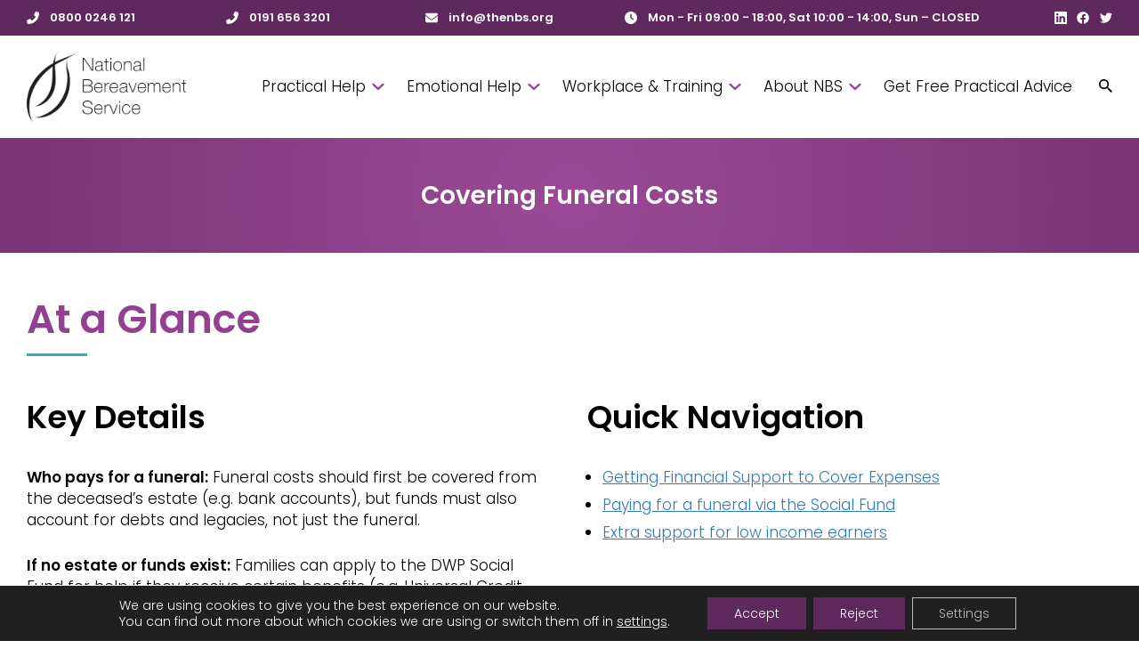

--- FILE ---
content_type: text/html; charset=UTF-8
request_url: https://thenbs.org/practical-support/covering-funeral-costs
body_size: 21555
content:
  
<!DOCTYPE HTML>
<html lang="en-GB">
<head>
	

<!-- header -->
<title>Covering Funeral Costs: Getting Help for Covering Funeral Expenses</title>

<!-- meta -->
<meta http-equiv="Content-Type" content="text/html; charset=UTF-8" />
<meta name="viewport" content="width=device-width, initial-scale=1.0, user-scalable=no">

<!-- style -->
<link rel="stylesheet" href="https://thenbs.org/wp-content/themes/aaa-the-nbs-v1/style.css?ver=1675166215" type="text/css" media="screen" />
<link rel="stylesheet" href="https://thenbs.org/wp-content/themes/aaa-the-nbs-v1/css/print.css" type="text/css" media="print" />

<link rel="preconnect" href="https://fonts.googleapis.com">
<link rel="preconnect" href="https://fonts.gstatic.com" crossorigin>
<link href="https://fonts.googleapis.com/css2?family=Poppins:ital,wght@0,300;0,600;1,300;1,600&display=swap" rel="stylesheet"> 

<!-- Generated -->    
<meta name='robots' content='index, follow, max-image-preview:large, max-snippet:-1, max-video-preview:-1' />

	<!-- This site is optimized with the Yoast SEO plugin v26.6 - https://yoast.com/wordpress/plugins/seo/ -->
	<meta name="description" content="Funerals can be an unexpected significant cost. If there isn&#039;t enough money left in the estate to cover expenses, you can get help here." />
	<link rel="canonical" href="https://thenbs.org/practical-support/covering-funeral-costs" />
	<meta property="og:locale" content="en_GB" />
	<meta property="og:type" content="article" />
	<meta property="og:title" content="Covering Funeral Costs: Getting Help for Covering Funeral Expenses" />
	<meta property="og:description" content="Funerals can be an unexpected significant cost. If there isn&#039;t enough money left in the estate to cover expenses, you can get help here." />
	<meta property="og:url" content="https://thenbs.org/practical-support/covering-funeral-costs" />
	<meta property="og:site_name" content="NBS" />
	<meta property="article:modified_time" content="2025-09-22T15:25:03+00:00" />
	<meta name="twitter:card" content="summary_large_image" />
	<script type="application/ld+json" class="yoast-schema-graph">{"@context":"https://schema.org","@graph":[{"@type":"WebPage","@id":"https://thenbs.org/practical-support/covering-funeral-costs","url":"https://thenbs.org/practical-support/covering-funeral-costs","name":"Covering Funeral Costs: Getting Help for Covering Funeral Expenses","isPartOf":{"@id":"https://thenbs.org/#website"},"datePublished":"2022-11-18T01:22:30+00:00","dateModified":"2025-09-22T15:25:03+00:00","description":"Funerals can be an unexpected significant cost. If there isn't enough money left in the estate to cover expenses, you can get help here.","breadcrumb":{"@id":"https://thenbs.org/practical-support/covering-funeral-costs#breadcrumb"},"inLanguage":"en-GB","potentialAction":[{"@type":"ReadAction","target":["https://thenbs.org/practical-support/covering-funeral-costs"]}]},{"@type":"BreadcrumbList","@id":"https://thenbs.org/practical-support/covering-funeral-costs#breadcrumb","itemListElement":[{"@type":"ListItem","position":1,"name":"Home","item":"https://thenbs.org/"},{"@type":"ListItem","position":2,"name":"Practical Support","item":"https://thenbs.org/practical-support"},{"@type":"ListItem","position":3,"name":"Covering Funeral Costs"}]},{"@type":"WebSite","@id":"https://thenbs.org/#website","url":"https://thenbs.org/","name":"NBS","description":"We Are The National Bereavement Service","potentialAction":[{"@type":"SearchAction","target":{"@type":"EntryPoint","urlTemplate":"https://thenbs.org/?s={search_term_string}"},"query-input":{"@type":"PropertyValueSpecification","valueRequired":true,"valueName":"search_term_string"}}],"inLanguage":"en-GB"}]}</script>
	<!-- / Yoast SEO plugin. -->


<link rel='dns-prefetch' href='//www.google.com' />
<link rel='dns-prefetch' href='//www.googletagmanager.com' />
<link rel="alternate" title="oEmbed (JSON)" type="application/json+oembed" href="https://thenbs.org/wp-json/oembed/1.0/embed?url=https%3A%2F%2Fthenbs.org%2Fpractical-support%2Fcovering-funeral-costs" />
<link rel="alternate" title="oEmbed (XML)" type="text/xml+oembed" href="https://thenbs.org/wp-json/oembed/1.0/embed?url=https%3A%2F%2Fthenbs.org%2Fpractical-support%2Fcovering-funeral-costs&#038;format=xml" />
<style id='wp-img-auto-sizes-contain-inline-css' type='text/css'>
img:is([sizes=auto i],[sizes^="auto," i]){contain-intrinsic-size:3000px 1500px}
/*# sourceURL=wp-img-auto-sizes-contain-inline-css */
</style>
<style id='wp-emoji-styles-inline-css' type='text/css'>

	img.wp-smiley, img.emoji {
		display: inline !important;
		border: none !important;
		box-shadow: none !important;
		height: 1em !important;
		width: 1em !important;
		margin: 0 0.07em !important;
		vertical-align: -0.1em !important;
		background: none !important;
		padding: 0 !important;
	}
/*# sourceURL=wp-emoji-styles-inline-css */
</style>
<style id='wp-block-library-inline-css' type='text/css'>
:root{--wp-block-synced-color:#7a00df;--wp-block-synced-color--rgb:122,0,223;--wp-bound-block-color:var(--wp-block-synced-color);--wp-editor-canvas-background:#ddd;--wp-admin-theme-color:#007cba;--wp-admin-theme-color--rgb:0,124,186;--wp-admin-theme-color-darker-10:#006ba1;--wp-admin-theme-color-darker-10--rgb:0,107,160.5;--wp-admin-theme-color-darker-20:#005a87;--wp-admin-theme-color-darker-20--rgb:0,90,135;--wp-admin-border-width-focus:2px}@media (min-resolution:192dpi){:root{--wp-admin-border-width-focus:1.5px}}.wp-element-button{cursor:pointer}:root .has-very-light-gray-background-color{background-color:#eee}:root .has-very-dark-gray-background-color{background-color:#313131}:root .has-very-light-gray-color{color:#eee}:root .has-very-dark-gray-color{color:#313131}:root .has-vivid-green-cyan-to-vivid-cyan-blue-gradient-background{background:linear-gradient(135deg,#00d084,#0693e3)}:root .has-purple-crush-gradient-background{background:linear-gradient(135deg,#34e2e4,#4721fb 50%,#ab1dfe)}:root .has-hazy-dawn-gradient-background{background:linear-gradient(135deg,#faaca8,#dad0ec)}:root .has-subdued-olive-gradient-background{background:linear-gradient(135deg,#fafae1,#67a671)}:root .has-atomic-cream-gradient-background{background:linear-gradient(135deg,#fdd79a,#004a59)}:root .has-nightshade-gradient-background{background:linear-gradient(135deg,#330968,#31cdcf)}:root .has-midnight-gradient-background{background:linear-gradient(135deg,#020381,#2874fc)}:root{--wp--preset--font-size--normal:16px;--wp--preset--font-size--huge:42px}.has-regular-font-size{font-size:1em}.has-larger-font-size{font-size:2.625em}.has-normal-font-size{font-size:var(--wp--preset--font-size--normal)}.has-huge-font-size{font-size:var(--wp--preset--font-size--huge)}.has-text-align-center{text-align:center}.has-text-align-left{text-align:left}.has-text-align-right{text-align:right}.has-fit-text{white-space:nowrap!important}#end-resizable-editor-section{display:none}.aligncenter{clear:both}.items-justified-left{justify-content:flex-start}.items-justified-center{justify-content:center}.items-justified-right{justify-content:flex-end}.items-justified-space-between{justify-content:space-between}.screen-reader-text{border:0;clip-path:inset(50%);height:1px;margin:-1px;overflow:hidden;padding:0;position:absolute;width:1px;word-wrap:normal!important}.screen-reader-text:focus{background-color:#ddd;clip-path:none;color:#444;display:block;font-size:1em;height:auto;left:5px;line-height:normal;padding:15px 23px 14px;text-decoration:none;top:5px;width:auto;z-index:100000}html :where(.has-border-color){border-style:solid}html :where([style*=border-top-color]){border-top-style:solid}html :where([style*=border-right-color]){border-right-style:solid}html :where([style*=border-bottom-color]){border-bottom-style:solid}html :where([style*=border-left-color]){border-left-style:solid}html :where([style*=border-width]){border-style:solid}html :where([style*=border-top-width]){border-top-style:solid}html :where([style*=border-right-width]){border-right-style:solid}html :where([style*=border-bottom-width]){border-bottom-style:solid}html :where([style*=border-left-width]){border-left-style:solid}html :where(img[class*=wp-image-]){height:auto;max-width:100%}:where(figure){margin:0 0 1em}html :where(.is-position-sticky){--wp-admin--admin-bar--position-offset:var(--wp-admin--admin-bar--height,0px)}@media screen and (max-width:600px){html :where(.is-position-sticky){--wp-admin--admin-bar--position-offset:0px}}

/*# sourceURL=wp-block-library-inline-css */
</style><style id='global-styles-inline-css' type='text/css'>
:root{--wp--preset--aspect-ratio--square: 1;--wp--preset--aspect-ratio--4-3: 4/3;--wp--preset--aspect-ratio--3-4: 3/4;--wp--preset--aspect-ratio--3-2: 3/2;--wp--preset--aspect-ratio--2-3: 2/3;--wp--preset--aspect-ratio--16-9: 16/9;--wp--preset--aspect-ratio--9-16: 9/16;--wp--preset--color--black: #000000;--wp--preset--color--cyan-bluish-gray: #abb8c3;--wp--preset--color--white: #ffffff;--wp--preset--color--pale-pink: #f78da7;--wp--preset--color--vivid-red: #cf2e2e;--wp--preset--color--luminous-vivid-orange: #ff6900;--wp--preset--color--luminous-vivid-amber: #fcb900;--wp--preset--color--light-green-cyan: #7bdcb5;--wp--preset--color--vivid-green-cyan: #00d084;--wp--preset--color--pale-cyan-blue: #8ed1fc;--wp--preset--color--vivid-cyan-blue: #0693e3;--wp--preset--color--vivid-purple: #9b51e0;--wp--preset--gradient--vivid-cyan-blue-to-vivid-purple: linear-gradient(135deg,rgb(6,147,227) 0%,rgb(155,81,224) 100%);--wp--preset--gradient--light-green-cyan-to-vivid-green-cyan: linear-gradient(135deg,rgb(122,220,180) 0%,rgb(0,208,130) 100%);--wp--preset--gradient--luminous-vivid-amber-to-luminous-vivid-orange: linear-gradient(135deg,rgb(252,185,0) 0%,rgb(255,105,0) 100%);--wp--preset--gradient--luminous-vivid-orange-to-vivid-red: linear-gradient(135deg,rgb(255,105,0) 0%,rgb(207,46,46) 100%);--wp--preset--gradient--very-light-gray-to-cyan-bluish-gray: linear-gradient(135deg,rgb(238,238,238) 0%,rgb(169,184,195) 100%);--wp--preset--gradient--cool-to-warm-spectrum: linear-gradient(135deg,rgb(74,234,220) 0%,rgb(151,120,209) 20%,rgb(207,42,186) 40%,rgb(238,44,130) 60%,rgb(251,105,98) 80%,rgb(254,248,76) 100%);--wp--preset--gradient--blush-light-purple: linear-gradient(135deg,rgb(255,206,236) 0%,rgb(152,150,240) 100%);--wp--preset--gradient--blush-bordeaux: linear-gradient(135deg,rgb(254,205,165) 0%,rgb(254,45,45) 50%,rgb(107,0,62) 100%);--wp--preset--gradient--luminous-dusk: linear-gradient(135deg,rgb(255,203,112) 0%,rgb(199,81,192) 50%,rgb(65,88,208) 100%);--wp--preset--gradient--pale-ocean: linear-gradient(135deg,rgb(255,245,203) 0%,rgb(182,227,212) 50%,rgb(51,167,181) 100%);--wp--preset--gradient--electric-grass: linear-gradient(135deg,rgb(202,248,128) 0%,rgb(113,206,126) 100%);--wp--preset--gradient--midnight: linear-gradient(135deg,rgb(2,3,129) 0%,rgb(40,116,252) 100%);--wp--preset--font-size--small: 13px;--wp--preset--font-size--medium: 20px;--wp--preset--font-size--large: 36px;--wp--preset--font-size--x-large: 42px;--wp--preset--spacing--20: 0.44rem;--wp--preset--spacing--30: 0.67rem;--wp--preset--spacing--40: 1rem;--wp--preset--spacing--50: 1.5rem;--wp--preset--spacing--60: 2.25rem;--wp--preset--spacing--70: 3.38rem;--wp--preset--spacing--80: 5.06rem;--wp--preset--shadow--natural: 6px 6px 9px rgba(0, 0, 0, 0.2);--wp--preset--shadow--deep: 12px 12px 50px rgba(0, 0, 0, 0.4);--wp--preset--shadow--sharp: 6px 6px 0px rgba(0, 0, 0, 0.2);--wp--preset--shadow--outlined: 6px 6px 0px -3px rgb(255, 255, 255), 6px 6px rgb(0, 0, 0);--wp--preset--shadow--crisp: 6px 6px 0px rgb(0, 0, 0);}:where(.is-layout-flex){gap: 0.5em;}:where(.is-layout-grid){gap: 0.5em;}body .is-layout-flex{display: flex;}.is-layout-flex{flex-wrap: wrap;align-items: center;}.is-layout-flex > :is(*, div){margin: 0;}body .is-layout-grid{display: grid;}.is-layout-grid > :is(*, div){margin: 0;}:where(.wp-block-columns.is-layout-flex){gap: 2em;}:where(.wp-block-columns.is-layout-grid){gap: 2em;}:where(.wp-block-post-template.is-layout-flex){gap: 1.25em;}:where(.wp-block-post-template.is-layout-grid){gap: 1.25em;}.has-black-color{color: var(--wp--preset--color--black) !important;}.has-cyan-bluish-gray-color{color: var(--wp--preset--color--cyan-bluish-gray) !important;}.has-white-color{color: var(--wp--preset--color--white) !important;}.has-pale-pink-color{color: var(--wp--preset--color--pale-pink) !important;}.has-vivid-red-color{color: var(--wp--preset--color--vivid-red) !important;}.has-luminous-vivid-orange-color{color: var(--wp--preset--color--luminous-vivid-orange) !important;}.has-luminous-vivid-amber-color{color: var(--wp--preset--color--luminous-vivid-amber) !important;}.has-light-green-cyan-color{color: var(--wp--preset--color--light-green-cyan) !important;}.has-vivid-green-cyan-color{color: var(--wp--preset--color--vivid-green-cyan) !important;}.has-pale-cyan-blue-color{color: var(--wp--preset--color--pale-cyan-blue) !important;}.has-vivid-cyan-blue-color{color: var(--wp--preset--color--vivid-cyan-blue) !important;}.has-vivid-purple-color{color: var(--wp--preset--color--vivid-purple) !important;}.has-black-background-color{background-color: var(--wp--preset--color--black) !important;}.has-cyan-bluish-gray-background-color{background-color: var(--wp--preset--color--cyan-bluish-gray) !important;}.has-white-background-color{background-color: var(--wp--preset--color--white) !important;}.has-pale-pink-background-color{background-color: var(--wp--preset--color--pale-pink) !important;}.has-vivid-red-background-color{background-color: var(--wp--preset--color--vivid-red) !important;}.has-luminous-vivid-orange-background-color{background-color: var(--wp--preset--color--luminous-vivid-orange) !important;}.has-luminous-vivid-amber-background-color{background-color: var(--wp--preset--color--luminous-vivid-amber) !important;}.has-light-green-cyan-background-color{background-color: var(--wp--preset--color--light-green-cyan) !important;}.has-vivid-green-cyan-background-color{background-color: var(--wp--preset--color--vivid-green-cyan) !important;}.has-pale-cyan-blue-background-color{background-color: var(--wp--preset--color--pale-cyan-blue) !important;}.has-vivid-cyan-blue-background-color{background-color: var(--wp--preset--color--vivid-cyan-blue) !important;}.has-vivid-purple-background-color{background-color: var(--wp--preset--color--vivid-purple) !important;}.has-black-border-color{border-color: var(--wp--preset--color--black) !important;}.has-cyan-bluish-gray-border-color{border-color: var(--wp--preset--color--cyan-bluish-gray) !important;}.has-white-border-color{border-color: var(--wp--preset--color--white) !important;}.has-pale-pink-border-color{border-color: var(--wp--preset--color--pale-pink) !important;}.has-vivid-red-border-color{border-color: var(--wp--preset--color--vivid-red) !important;}.has-luminous-vivid-orange-border-color{border-color: var(--wp--preset--color--luminous-vivid-orange) !important;}.has-luminous-vivid-amber-border-color{border-color: var(--wp--preset--color--luminous-vivid-amber) !important;}.has-light-green-cyan-border-color{border-color: var(--wp--preset--color--light-green-cyan) !important;}.has-vivid-green-cyan-border-color{border-color: var(--wp--preset--color--vivid-green-cyan) !important;}.has-pale-cyan-blue-border-color{border-color: var(--wp--preset--color--pale-cyan-blue) !important;}.has-vivid-cyan-blue-border-color{border-color: var(--wp--preset--color--vivid-cyan-blue) !important;}.has-vivid-purple-border-color{border-color: var(--wp--preset--color--vivid-purple) !important;}.has-vivid-cyan-blue-to-vivid-purple-gradient-background{background: var(--wp--preset--gradient--vivid-cyan-blue-to-vivid-purple) !important;}.has-light-green-cyan-to-vivid-green-cyan-gradient-background{background: var(--wp--preset--gradient--light-green-cyan-to-vivid-green-cyan) !important;}.has-luminous-vivid-amber-to-luminous-vivid-orange-gradient-background{background: var(--wp--preset--gradient--luminous-vivid-amber-to-luminous-vivid-orange) !important;}.has-luminous-vivid-orange-to-vivid-red-gradient-background{background: var(--wp--preset--gradient--luminous-vivid-orange-to-vivid-red) !important;}.has-very-light-gray-to-cyan-bluish-gray-gradient-background{background: var(--wp--preset--gradient--very-light-gray-to-cyan-bluish-gray) !important;}.has-cool-to-warm-spectrum-gradient-background{background: var(--wp--preset--gradient--cool-to-warm-spectrum) !important;}.has-blush-light-purple-gradient-background{background: var(--wp--preset--gradient--blush-light-purple) !important;}.has-blush-bordeaux-gradient-background{background: var(--wp--preset--gradient--blush-bordeaux) !important;}.has-luminous-dusk-gradient-background{background: var(--wp--preset--gradient--luminous-dusk) !important;}.has-pale-ocean-gradient-background{background: var(--wp--preset--gradient--pale-ocean) !important;}.has-electric-grass-gradient-background{background: var(--wp--preset--gradient--electric-grass) !important;}.has-midnight-gradient-background{background: var(--wp--preset--gradient--midnight) !important;}.has-small-font-size{font-size: var(--wp--preset--font-size--small) !important;}.has-medium-font-size{font-size: var(--wp--preset--font-size--medium) !important;}.has-large-font-size{font-size: var(--wp--preset--font-size--large) !important;}.has-x-large-font-size{font-size: var(--wp--preset--font-size--x-large) !important;}
/*# sourceURL=global-styles-inline-css */
</style>

<style id='classic-theme-styles-inline-css' type='text/css'>
/*! This file is auto-generated */
.wp-block-button__link{color:#fff;background-color:#32373c;border-radius:9999px;box-shadow:none;text-decoration:none;padding:calc(.667em + 2px) calc(1.333em + 2px);font-size:1.125em}.wp-block-file__button{background:#32373c;color:#fff;text-decoration:none}
/*# sourceURL=/wp-includes/css/classic-themes.min.css */
</style>
<link rel='stylesheet' id='moove_gdpr_frontend-css' href='https://thenbs.org/wp-content/plugins/gdpr-cookie-compliance/dist/styles/gdpr-main-nf.css?ver=5.0.9' type='text/css' media='all' />
<style id='moove_gdpr_frontend-inline-css' type='text/css'>
				#moove_gdpr_cookie_modal .moove-gdpr-modal-content .moove-gdpr-tab-main h3.tab-title, 
				#moove_gdpr_cookie_modal .moove-gdpr-modal-content .moove-gdpr-tab-main span.tab-title,
				#moove_gdpr_cookie_modal .moove-gdpr-modal-content .moove-gdpr-modal-left-content #moove-gdpr-menu li a, 
				#moove_gdpr_cookie_modal .moove-gdpr-modal-content .moove-gdpr-modal-left-content #moove-gdpr-menu li button,
				#moove_gdpr_cookie_modal .moove-gdpr-modal-content .moove-gdpr-modal-left-content .moove-gdpr-branding-cnt a,
				#moove_gdpr_cookie_modal .moove-gdpr-modal-content .moove-gdpr-modal-footer-content .moove-gdpr-button-holder a.mgbutton, 
				#moove_gdpr_cookie_modal .moove-gdpr-modal-content .moove-gdpr-modal-footer-content .moove-gdpr-button-holder button.mgbutton,
				#moove_gdpr_cookie_modal .cookie-switch .cookie-slider:after, 
				#moove_gdpr_cookie_modal .cookie-switch .slider:after, 
				#moove_gdpr_cookie_modal .switch .cookie-slider:after, 
				#moove_gdpr_cookie_modal .switch .slider:after,
				#moove_gdpr_cookie_info_bar .moove-gdpr-info-bar-container .moove-gdpr-info-bar-content p, 
				#moove_gdpr_cookie_info_bar .moove-gdpr-info-bar-container .moove-gdpr-info-bar-content p a,
				#moove_gdpr_cookie_info_bar .moove-gdpr-info-bar-container .moove-gdpr-info-bar-content a.mgbutton, 
				#moove_gdpr_cookie_info_bar .moove-gdpr-info-bar-container .moove-gdpr-info-bar-content button.mgbutton,
				#moove_gdpr_cookie_modal .moove-gdpr-modal-content .moove-gdpr-tab-main .moove-gdpr-tab-main-content h1, 
				#moove_gdpr_cookie_modal .moove-gdpr-modal-content .moove-gdpr-tab-main .moove-gdpr-tab-main-content h2, 
				#moove_gdpr_cookie_modal .moove-gdpr-modal-content .moove-gdpr-tab-main .moove-gdpr-tab-main-content h3, 
				#moove_gdpr_cookie_modal .moove-gdpr-modal-content .moove-gdpr-tab-main .moove-gdpr-tab-main-content h4, 
				#moove_gdpr_cookie_modal .moove-gdpr-modal-content .moove-gdpr-tab-main .moove-gdpr-tab-main-content h5, 
				#moove_gdpr_cookie_modal .moove-gdpr-modal-content .moove-gdpr-tab-main .moove-gdpr-tab-main-content h6,
				#moove_gdpr_cookie_modal .moove-gdpr-modal-content.moove_gdpr_modal_theme_v2 .moove-gdpr-modal-title .tab-title,
				#moove_gdpr_cookie_modal .moove-gdpr-modal-content.moove_gdpr_modal_theme_v2 .moove-gdpr-tab-main h3.tab-title, 
				#moove_gdpr_cookie_modal .moove-gdpr-modal-content.moove_gdpr_modal_theme_v2 .moove-gdpr-tab-main span.tab-title,
				#moove_gdpr_cookie_modal .moove-gdpr-modal-content.moove_gdpr_modal_theme_v2 .moove-gdpr-branding-cnt a {
					font-weight: inherit				}
			#moove_gdpr_cookie_modal,#moove_gdpr_cookie_info_bar,.gdpr_cookie_settings_shortcode_content{font-family:inherit}#moove_gdpr_save_popup_settings_button{background-color:#373737;color:#fff}#moove_gdpr_save_popup_settings_button:hover{background-color:#000}#moove_gdpr_cookie_info_bar .moove-gdpr-info-bar-container .moove-gdpr-info-bar-content a.mgbutton,#moove_gdpr_cookie_info_bar .moove-gdpr-info-bar-container .moove-gdpr-info-bar-content button.mgbutton{background-color:#5f295d}#moove_gdpr_cookie_modal .moove-gdpr-modal-content .moove-gdpr-modal-footer-content .moove-gdpr-button-holder a.mgbutton,#moove_gdpr_cookie_modal .moove-gdpr-modal-content .moove-gdpr-modal-footer-content .moove-gdpr-button-holder button.mgbutton,.gdpr_cookie_settings_shortcode_content .gdpr-shr-button.button-green{background-color:#5f295d;border-color:#5f295d}#moove_gdpr_cookie_modal .moove-gdpr-modal-content .moove-gdpr-modal-footer-content .moove-gdpr-button-holder a.mgbutton:hover,#moove_gdpr_cookie_modal .moove-gdpr-modal-content .moove-gdpr-modal-footer-content .moove-gdpr-button-holder button.mgbutton:hover,.gdpr_cookie_settings_shortcode_content .gdpr-shr-button.button-green:hover{background-color:#fff;color:#5f295d}#moove_gdpr_cookie_modal .moove-gdpr-modal-content .moove-gdpr-modal-close i,#moove_gdpr_cookie_modal .moove-gdpr-modal-content .moove-gdpr-modal-close span.gdpr-icon{background-color:#5f295d;border:1px solid #5f295d}#moove_gdpr_cookie_info_bar span.moove-gdpr-infobar-allow-all.focus-g,#moove_gdpr_cookie_info_bar span.moove-gdpr-infobar-allow-all:focus,#moove_gdpr_cookie_info_bar button.moove-gdpr-infobar-allow-all.focus-g,#moove_gdpr_cookie_info_bar button.moove-gdpr-infobar-allow-all:focus,#moove_gdpr_cookie_info_bar span.moove-gdpr-infobar-reject-btn.focus-g,#moove_gdpr_cookie_info_bar span.moove-gdpr-infobar-reject-btn:focus,#moove_gdpr_cookie_info_bar button.moove-gdpr-infobar-reject-btn.focus-g,#moove_gdpr_cookie_info_bar button.moove-gdpr-infobar-reject-btn:focus,#moove_gdpr_cookie_info_bar span.change-settings-button.focus-g,#moove_gdpr_cookie_info_bar span.change-settings-button:focus,#moove_gdpr_cookie_info_bar button.change-settings-button.focus-g,#moove_gdpr_cookie_info_bar button.change-settings-button:focus{-webkit-box-shadow:0 0 1px 3px #5f295d;-moz-box-shadow:0 0 1px 3px #5f295d;box-shadow:0 0 1px 3px #5f295d}#moove_gdpr_cookie_modal .moove-gdpr-modal-content .moove-gdpr-modal-close i:hover,#moove_gdpr_cookie_modal .moove-gdpr-modal-content .moove-gdpr-modal-close span.gdpr-icon:hover,#moove_gdpr_cookie_info_bar span[data-href]>u.change-settings-button{color:#5f295d}#moove_gdpr_cookie_modal .moove-gdpr-modal-content .moove-gdpr-modal-left-content #moove-gdpr-menu li.menu-item-selected a span.gdpr-icon,#moove_gdpr_cookie_modal .moove-gdpr-modal-content .moove-gdpr-modal-left-content #moove-gdpr-menu li.menu-item-selected button span.gdpr-icon{color:inherit}#moove_gdpr_cookie_modal .moove-gdpr-modal-content .moove-gdpr-modal-left-content #moove-gdpr-menu li a span.gdpr-icon,#moove_gdpr_cookie_modal .moove-gdpr-modal-content .moove-gdpr-modal-left-content #moove-gdpr-menu li button span.gdpr-icon{color:inherit}#moove_gdpr_cookie_modal .gdpr-acc-link{line-height:0;font-size:0;color:transparent;position:absolute}#moove_gdpr_cookie_modal .moove-gdpr-modal-content .moove-gdpr-modal-close:hover i,#moove_gdpr_cookie_modal .moove-gdpr-modal-content .moove-gdpr-modal-left-content #moove-gdpr-menu li a,#moove_gdpr_cookie_modal .moove-gdpr-modal-content .moove-gdpr-modal-left-content #moove-gdpr-menu li button,#moove_gdpr_cookie_modal .moove-gdpr-modal-content .moove-gdpr-modal-left-content #moove-gdpr-menu li button i,#moove_gdpr_cookie_modal .moove-gdpr-modal-content .moove-gdpr-modal-left-content #moove-gdpr-menu li a i,#moove_gdpr_cookie_modal .moove-gdpr-modal-content .moove-gdpr-tab-main .moove-gdpr-tab-main-content a:hover,#moove_gdpr_cookie_info_bar.moove-gdpr-dark-scheme .moove-gdpr-info-bar-container .moove-gdpr-info-bar-content a.mgbutton:hover,#moove_gdpr_cookie_info_bar.moove-gdpr-dark-scheme .moove-gdpr-info-bar-container .moove-gdpr-info-bar-content button.mgbutton:hover,#moove_gdpr_cookie_info_bar.moove-gdpr-dark-scheme .moove-gdpr-info-bar-container .moove-gdpr-info-bar-content a:hover,#moove_gdpr_cookie_info_bar.moove-gdpr-dark-scheme .moove-gdpr-info-bar-container .moove-gdpr-info-bar-content button:hover,#moove_gdpr_cookie_info_bar.moove-gdpr-dark-scheme .moove-gdpr-info-bar-container .moove-gdpr-info-bar-content span.change-settings-button:hover,#moove_gdpr_cookie_info_bar.moove-gdpr-dark-scheme .moove-gdpr-info-bar-container .moove-gdpr-info-bar-content button.change-settings-button:hover,#moove_gdpr_cookie_info_bar.moove-gdpr-dark-scheme .moove-gdpr-info-bar-container .moove-gdpr-info-bar-content u.change-settings-button:hover,#moove_gdpr_cookie_info_bar span[data-href]>u.change-settings-button,#moove_gdpr_cookie_info_bar.moove-gdpr-dark-scheme .moove-gdpr-info-bar-container .moove-gdpr-info-bar-content a.mgbutton.focus-g,#moove_gdpr_cookie_info_bar.moove-gdpr-dark-scheme .moove-gdpr-info-bar-container .moove-gdpr-info-bar-content button.mgbutton.focus-g,#moove_gdpr_cookie_info_bar.moove-gdpr-dark-scheme .moove-gdpr-info-bar-container .moove-gdpr-info-bar-content a.focus-g,#moove_gdpr_cookie_info_bar.moove-gdpr-dark-scheme .moove-gdpr-info-bar-container .moove-gdpr-info-bar-content button.focus-g,#moove_gdpr_cookie_info_bar.moove-gdpr-dark-scheme .moove-gdpr-info-bar-container .moove-gdpr-info-bar-content a.mgbutton:focus,#moove_gdpr_cookie_info_bar.moove-gdpr-dark-scheme .moove-gdpr-info-bar-container .moove-gdpr-info-bar-content button.mgbutton:focus,#moove_gdpr_cookie_info_bar.moove-gdpr-dark-scheme .moove-gdpr-info-bar-container .moove-gdpr-info-bar-content a:focus,#moove_gdpr_cookie_info_bar.moove-gdpr-dark-scheme .moove-gdpr-info-bar-container .moove-gdpr-info-bar-content button:focus,#moove_gdpr_cookie_info_bar.moove-gdpr-dark-scheme .moove-gdpr-info-bar-container .moove-gdpr-info-bar-content span.change-settings-button.focus-g,span.change-settings-button:focus,button.change-settings-button.focus-g,button.change-settings-button:focus,#moove_gdpr_cookie_info_bar.moove-gdpr-dark-scheme .moove-gdpr-info-bar-container .moove-gdpr-info-bar-content u.change-settings-button.focus-g,#moove_gdpr_cookie_info_bar.moove-gdpr-dark-scheme .moove-gdpr-info-bar-container .moove-gdpr-info-bar-content u.change-settings-button:focus{color:#5f295d}#moove_gdpr_cookie_modal .moove-gdpr-branding.focus-g span,#moove_gdpr_cookie_modal .moove-gdpr-modal-content .moove-gdpr-tab-main a.focus-g,#moove_gdpr_cookie_modal .moove-gdpr-modal-content .moove-gdpr-tab-main .gdpr-cd-details-toggle.focus-g{color:#5f295d}#moove_gdpr_cookie_modal.gdpr_lightbox-hide{display:none}#moove_gdpr_cookie_info_bar .moove-gdpr-info-bar-container .moove-gdpr-info-bar-content a.mgbutton,#moove_gdpr_cookie_info_bar .moove-gdpr-info-bar-container .moove-gdpr-info-bar-content button.mgbutton,#moove_gdpr_cookie_modal .moove-gdpr-modal-content .moove-gdpr-modal-footer-content .moove-gdpr-button-holder a.mgbutton,#moove_gdpr_cookie_modal .moove-gdpr-modal-content .moove-gdpr-modal-footer-content .moove-gdpr-button-holder button.mgbutton,.gdpr-shr-button,#moove_gdpr_cookie_info_bar .moove-gdpr-infobar-close-btn{border-radius:0}
/*# sourceURL=moove_gdpr_frontend-inline-css */
</style>
<link rel="https://api.w.org/" href="https://thenbs.org/wp-json/" /><link rel="alternate" title="JSON" type="application/json" href="https://thenbs.org/wp-json/wp/v2/pages/29733" /><link rel='shortlink' href='https://thenbs.org/?p=29733' />
<meta name="generator" content="Site Kit by Google 1.170.0" /><link rel="icon" href="https://thenbs.org/wp-content/uploads/2021/02/cropped-NBS-Site-Icon-32x32.png" sizes="32x32" />
<link rel="icon" href="https://thenbs.org/wp-content/uploads/2021/02/cropped-NBS-Site-Icon-192x192.png" sizes="192x192" />
<link rel="apple-touch-icon" href="https://thenbs.org/wp-content/uploads/2021/02/cropped-NBS-Site-Icon-180x180.png" />
<meta name="msapplication-TileImage" content="https://thenbs.org/wp-content/uploads/2021/02/cropped-NBS-Site-Icon-270x270.png" />
		<style type="text/css" id="wp-custom-css">
			.gform_wrapper.gravity-theme .ginput_complex label {
	padding-top: 0px !important;
	padding-bottom: 5px !important;
}
section.page-intro.page-intro-text-image.has-img-standard {
  display: none !important;
}
.gform_confirmation_message {
	line-height: 1.35;
}
.gform_confirmation_message strong {
	color: #0c5957;
}
.gform_fields .gfield_total .ginput_container_total, .gform_fields .gfield_total label {
    display: block;
    padding: 0;
    padding-bottom: .9em;
    font-size: 1.7rem;
}
.gform_fields .gfield_total .ginput_container_total:before {
	display: none;
}
.gform_wrapper.gravity-theme .ginput_total {
    color: #944091 !important;
	font-weight: bold;
    padding: 0 !important;
}
.gform_fields .gfield {
    padding-bottom: 0px;
}
.gform_fields .gfield_description {
	margin-top: 0px !important;
}
.gform_wrapper.gform_legacy_markup_wrapper .ginput_container_custom_card_fields .ginput_card_field, .gform_wrapper.gravity-theme .ginput_container_custom_card_fields .ginput_card_field {
	background: #f5f5f5 !important;
    border: 1px solid #f5f5f5 !important;
    color: #000;
    width: 100%;
    padding: 10px;
    font-size: inherit;
    border-radius: 2px;
}
.gform_wrapper.gform_legacy_markup_wrapper .ginput_container_custom_card_fields .ginput_card_field, .gform_wrapper.gravity-theme .ginput_container_custom_card_fields .ginput_card_field {
	height: 41px !important;
}

.gform_fields .ginput_complex span:last-child {
    margin-top: 0px;
}
input[type=tel] {
    background: #f5f5f5;
    border: 1px solid #f5f5f5;
    color: #000;
    width: 100%;
    padding: 10px;
    font-size: inherit;
    border-radius: 2px;
}

/* BOLD TEXT */

b {
	font-weight: 600;
}

/* H1 */

.main-title.g-size-xxl {
    font-size: 28px;
}

/* NAV. MENU */
 
li.multi-level-sub-nav>.sub-menu-wrap>div {
	height:550px;
}

/* 'BEREAVEMENT TRAINING TESTIMONIALS AND CASE STUDIES' PAGE */

.page-id-30739 .long-text-image img {
	border: solid;
	border-radius: 10px;
	border-width: 0;
	box-shadow: 0px 0px 5px 0px purple;
}

.question-tcs {
	color: purple;
	font-weight: 600;
	margin-bottom: -10px;
}

.answer-tcs {
	color: black;
	font-weight: 400;
}

.answer-tcs-br {
  content: "";
  display: block;
  font-size: 0%;
	margin: +10px;
}

/* Arbuthnot Latham Bank */

.alb-img {
	display: block;
	margin-left: auto;
	margin-right: auto;
	margin-top: 70px;
	border: solid;
	border-radius: 50%!important;
	border-width: 0;
	box-shadow: 0px 0px 5px 0px purple;
	width: 50%;
}

/* Pinsent Masons */

.pm-img {
	display: block;
	margin-left: auto;
	margin-right: auto;
	margin-top: 70px;
	border: solid;
	border-radius: 50%!important;
	border-width: 0;
	box-shadow: 0px 0px 5px 0px purple;
	width: 50%;
}

/* Aegon */

.aeg-img {
	display: block;
	margin-left: auto;
	margin-right: auto;
	margin-top: 70px;
	border: solid;
	border-radius: 3%!important;
	border-width: 0;
	box-shadow: 0px 0px 5px 0px purple;
	width: 60%;
}

/* UoL */

.uol-img {
	display: block;
	margin-left: auto;
	margin-right: auto;
	margin-top: 70px;
	border: solid;
	border-radius: 3%!important;
	border-width: 0;
	box-shadow: 0px 0px 5px 0px purple;
	width: 60%;
}

.db-edit {
    border-radius: 0px;
    overflow: visible;
}

.db-edit img {
	object-fit: contain;
}		</style>
		
</head>

<body class="">

	
<header class="masthead masthead-main">
	
	<div class="contacts-bar">
		
		<div>

			
			<div class="toggle-link-wrap">
				<div class="inner">
					<a href="#" class="toggle-link" data-toggle-target=".contacts-bar" data-toggle-class="open">
						<span>Show contact information</span>
						<span class="icon"><svg xmlns="http://www.w3.org/2000/svg" viewBox="0 0 448 512"><path d="M432.6 209.3l-191.1 183.1C235.1 397.8 229.1 400 224 400s-11.97-2.219-16.59-6.688L15.41 209.3C5.814 200.2 5.502 184.1 14.69 175.4c9.125-9.625 24.38-9.938 33.91-.7187L224 342.8l175.4-168c9.5-9.219 24.78-8.906 33.91 .7187C442.5 184.1 442.2 200.2 432.6 209.3z"/></svg></span>
					</a>
				</div>
			</div>
		

						<div class="toggle-content">
				<div class="inner">
					<div class="flex-wrap sb">
						<ul class="contacts">
														<li class="fc">
								<a href="tel:+448000246121" class="goal-phone">
									<span class="icon goal-phone"><svg xmlns="http://www.w3.org/2000/svg" viewBox="0 0 512 512"><path d="M347.1 24.6c7.7-18.6 28-28.5 47.4-23.2l88 24C499.9 30.2 512 46 512 64c0 247.4-200.6 448-448 448c-18 0-33.8-12.1-38.6-29.5l-24-88c-5.3-19.4 4.6-39.7 23.2-47.4l96-40c16.3-6.8 35.2-2.1 46.3 11.6L207.3 368c70.4-33.3 127.4-90.3 160.7-160.7L318.7 167c-13.7-11.2-18.4-30-11.6-46.3l40-96z"/></svg></span>
									<span class="goal-phone">0800 0246 121</span>
								</a>
							</li>
							
														<li class="fc">
								<a href="tel:0191 656 3201" class="goal-phone">
									<span class="icon goal-phone"><svg xmlns="http://www.w3.org/2000/svg" viewBox="0 0 512 512"><path d="M347.1 24.6c7.7-18.6 28-28.5 47.4-23.2l88 24C499.9 30.2 512 46 512 64c0 247.4-200.6 448-448 448c-18 0-33.8-12.1-38.6-29.5l-24-88c-5.3-19.4 4.6-39.7 23.2-47.4l96-40c16.3-6.8 35.2-2.1 46.3 11.6L207.3 368c70.4-33.3 127.4-90.3 160.7-160.7L318.7 167c-13.7-11.2-18.4-30-11.6-46.3l40-96z"/></svg></span>
									<span class="goal-phone"> 0191 656 3201</span>
								</a>
							</li>
							
														<li class="fc">
								<a href="mailto:info@thenbs.org" class="goal-email">
									<span class="icon goal-email"><svg xmlns="http://www.w3.org/2000/svg" viewBox="0 0 512 512"><path d="M48 64C21.5 64 0 85.5 0 112c0 15.1 7.1 29.3 19.2 38.4L236.8 313.6c11.4 8.5 27 8.5 38.4 0L492.8 150.4c12.1-9.1 19.2-23.3 19.2-38.4c0-26.5-21.5-48-48-48H48zM0 176V384c0 35.3 28.7 64 64 64H448c35.3 0 64-28.7 64-64V176L294.4 339.2c-22.8 17.1-54 17.1-76.8 0L0 176z"/></svg></span>
									<span class="goal-email">info@thenbs.org</span>
								</a>
							</li>
							
														<li class="ot">
								<span class="icon"><svg xmlns="http://www.w3.org/2000/svg" viewBox="0 0 512 512"><path d="M256 512C114.6 512 0 397.4 0 256S114.6 0 256 0S512 114.6 512 256s-114.6 256-256 256zM232 120V256c0 8 4 15.5 10.7 20l96 64c11 7.4 25.9 4.4 33.3-6.7s4.4-25.9-6.7-33.3L280 243.2V120c0-13.3-10.7-24-24-24s-24 10.7-24 24z"/></svg></span>
								<span>Mon - Fri 09:00 - 18:00, Sat 10:00 - 14:00, Sun – CLOSED</span>
							</li>
							
						</ul>

						<ul class="social-links"><li><a href="https://www.linkedin.com/company/national-bereavement-service/" target="_blank"><span class="icon"><svg xmlns="http://www.w3.org/2000/svg" viewBox="0 0 448 512"><path d="M416 32H31.9C14.3 32 0 46.5 0 64.3v383.4C0 465.5 14.3 480 31.9 480H416c17.6 0 32-14.5 32-32.3V64.3c0-17.8-14.4-32.3-32-32.3zM135.4 416H69V202.2h66.5V416zm-33.2-243c-21.3 0-38.5-17.3-38.5-38.5S80.9 96 102.2 96c21.2 0 38.5 17.3 38.5 38.5 0 21.3-17.2 38.5-38.5 38.5zm282.1 243h-66.4V312c0-24.8-.5-56.7-34.5-56.7-34.6 0-39.9 27-39.9 54.9V416h-66.4V202.2h63.7v29.2h.9c8.9-16.8 30.6-34.5 62.9-34.5 67.2 0 79.7 44.3 79.7 101.9V416z"/></svg></span></a></li><li><a href="https://www.facebook.com/NationalBereavementService/" target="_blank"><span class="icon"><svg xmlns="http://www.w3.org/2000/svg" viewBox="0 0 512 512"><path d="M504 256C504 119 393 8 256 8S8 119 8 256c0 123.78 90.69 226.38 209.25 245V327.69h-63V256h63v-54.64c0-62.15 37-96.48 93.67-96.48 27.14 0 55.52 4.84 55.52 4.84v61h-31.28c-30.8 0-40.41 19.12-40.41 38.73V256h68.78l-11 71.69h-57.78V501C413.31 482.38 504 379.78 504 256z"/></svg></span></a></li><li><a href="https://twitter.com/bereavementser?lang=en" target="_blank"><span class="icon"><svg xmlns="http://www.w3.org/2000/svg" viewBox="0 0 512 512"><path d="M459.37 151.716c.325 4.548.325 9.097.325 13.645 0 138.72-105.583 298.558-298.558 298.558-59.452 0-114.68-17.219-161.137-47.106 8.447.974 16.568 1.299 25.34 1.299 49.055 0 94.213-16.568 130.274-44.832-46.132-.975-84.792-31.188-98.112-72.772 6.498.974 12.995 1.624 19.818 1.624 9.421 0 18.843-1.3 27.614-3.573-48.081-9.747-84.143-51.98-84.143-102.985v-1.299c13.969 7.797 30.214 12.67 47.431 13.319-28.264-18.843-46.781-51.005-46.781-87.391 0-19.492 5.197-37.36 14.294-52.954 51.655 63.675 129.3 105.258 216.365 109.807-1.624-7.797-2.599-15.918-2.599-24.04 0-57.828 46.782-104.934 104.934-104.934 30.213 0 57.502 12.67 76.67 33.137 23.715-4.548 46.456-13.32 66.599-25.34-7.798 24.366-24.366 44.833-46.132 57.827 21.117-2.273 41.584-8.122 60.426-16.243-14.292 20.791-32.161 39.308-52.628 54.253z"/></svg></span></a></li></ul>					</div>
				</div>
			</div>


		</div>
	</div>

	<div class="site-header">

		<div class="inner flex-wrap sb vc">

			<div class="site-logo">
				<a href="/" >
					<img src="https://thenbs.org/wp-content/themes/aaa-the-nbs-v1/images/global/nbs-logo.png" width="222px" height="101px" alt="National Beareavement Service"/>
				</a>
			</div>
			
			<nav class="main-menu">		

				<ul class="top-level">
					<li class="multi-level-sub-nav  current-page-ancestor current-menu-ancestor current-page-parent current_page_ancestor menu-item-has-children has-sub"><a href="https://thenbs.org/practical-support">Practical Help</a>
<ul class="sub-menu">
	<li class="current-menu-ancestor current-menu-parent current_page_parent current_page_ancestor menu-item-has-children has-sub"><a href="https://thenbs.org/practical-support/pre-death-planning">Pre-Death Planning</a><span class="description">Getting prepared ahead of time when expecting a death.</span>
	<ul class="sub-menu">
		<li><a href="https://thenbs.org/practical-support/estate-planning">Estate Planning</a><span class="description">How to prepare and distribute left assets.</span></li>
		<li><a href="https://thenbs.org/practical-support/will-services">Will Writing Services</a><span class="description">The importance of writing will and a review of the Will writing options.</span></li>
		<li><a href="https://thenbs.org/practical-support/trusts">Trust Funds</a><span class="description">Information on various types of trust funds that can be set up.</span></li>
		<li><a href="https://thenbs.org/practical-support/lasting-power-of-attorney">Lasting Power of Attorney</a><span class="description">A step-by-step guide on how to appoint an LPA and the importance of doing so.</span></li>
		<li class="current-menu-item page_item current_page_item"><a href="https://thenbs.org/practical-support/covering-funeral-costs"aria-current="page">Covering Funeral Costs</a><span class="description">Get help for funeral arrangement costs.</span></li>
		<li><a href="https://thenbs.org/practical-support/funeral-planning">Finding a Suitable Funeral Director</a><span class="description">Get help organising and planning a funeral.</span></li>
	</ul>
</li>
	<li class="current-menu-ancestor current-menu-parent current_page_parent current_page_ancestor menu-item-has-children has-sub"><a href="https://thenbs.org/practical-support/practical-tasks-after-a-death">What to Do After a Death</a><span class="description">Start here for step-by-step advice following a death.</span>
	<ul class="sub-menu">
		<li><a href="https://thenbs.org/wp-content/uploads/2025/03/NBS-WTDWSD-Leaflet-March-2025.pdf">Checklist When Someone Dies</a><span class="description">Practical and actionable step-by-step quick guide (PDF).</span></li>
		<li><a href="https://thenbs.org/wp-content/uploads/2023/06/Notifying-Organisations-Checklist-2023.pdf">Notifying Organisations Checklist</a><span class="description">Step-by-step quick guide on notifying organisations after a death (PDF).</span></li>
		<li><a href="https://thenbs.org/practical-support/death-registration">Registering a Death</a><span class="description">Who to contact to register a death.</span></li>
		<li><a href="https://thenbs.org/practical-support/coroners-inquest">When Coroner is Involved</a><span class="description">An explanation of the coroner’s process and their involvement.</span></li>
		<li><a href="https://thenbs.org/practical-support/funeral-planning">Finding a Funeral Director</a><span class="description">Get help finding a suitable director to arrange a funeral.</span></li>
		<li class="current-menu-item page_item current_page_item"><a href="https://thenbs.org/practical-support/covering-funeral-costs"aria-current="page">Covering Funeral Costs</a><span class="description">Get help paying for a funeral.</span></li>
		<li><a href="https://thenbs.org/practical-support/help-with-inheritance-tax">Paying Inheritance Tax</a><span class="description">Help on when and how to pay inheritance tax.</span></li>
		<li><a href="https://thenbs.org/practical-support/work-state-benefits">Benefits Calculator</a><span class="description">Free assessment of benefits you may be entitled to.</span></li>
		<li><a href="https://thenbs.org/practical-support/stop-junk-mail">Stopping Junk Mail After Someone Dies</a><span class="description">How to reduce mail and correspondence to the address of a deceased person.</span></li>
	</ul>
</li>
	<li class="menu-item-has-children has-sub"><a href="https://thenbs.org/practical-support/dealing-with-the-estate">Dealing with the Estate</a><span class="description">What needs to be done whether or not probate is needed.</span>
	<ul class="sub-menu">
		<li><a href="https://thenbs.org/practical-support/executor-of-will-duties">Executor of Will Duties</a><span class="description">List of duties required by the distributor of the deceased’s estate.</span></li>
		<li><a href="https://thenbs.org/practical-support/deed-of-variation">Making Changes to Inheritance</a><span class="description">Changing how inheritance is distributed at this stage requires a Deed of Variation</span></li>
		<li><a href="https://thenbs.org/practical-support/help-with-inheritance-tax">Inheritance Tax</a><span class="description">When and how to pay inheritance tax.</span></li>
		<li><a href="https://thenbs.org/practical-support/deed-of-variation">Deed of Variation</a><span class="description">Change details about how inheritance is distributed.</span></li>
	</ul>
</li>
	<li class="menu-item-has-children has-sub"><a href="https://thenbs.org/practical-support/probate-support">Probate Support</a><span class="description">Start here if you need help or have been told you need probate.</span>
	<ul class="sub-menu">
		<li><a href="https://thenbs.org/wp-content/uploads/2025/10/NBS-Probate-Check-List-2025.pdf">Quick Guide to England &#038; Wales Probate</a><span class="description">Checklist of what is required for probate in England &#038; Wales in PDF format.</span></li>
		<li><a href="https://thenbs.org/wp-content/uploads/2022/11/Scotland-Confirmation-PDF.pdf">Quick Guide to Probate in Scotland</a><span class="description">Checklist of what is required for probate (confirmation) in Scotland in PDF format.</span></li>
		<li><a href="https://thenbs.org/probate-services">Getting Help with Probate</a><span class="description">Help for those unclear on the probate process.</span></li>
		<li><a href="https://thenbs.org/practical-support/grant-of-probate">Grant of Probate</a><span class="description">How to get a grant of probate and when you need one.</span></li>
		<li><a href="https://thenbs.org/probate-services/northern-ireland">Probate in Northern Ireland</a><span class="description">Advice for Northern Ireland residents needing help with probate.</span></li>
		<li><a href="https://thenbs.org/practical-support/confirmation-scotland">Probate in Scotland (Confirmation)</a><span class="description">Advice for Scotland residents needing help with probate, known as ‘Confirmation’.</span></li>
		<li><a href="https://thenbs.org/practical-support/diy-probate">DIY Probate</a><span class="description">How and when to carry out probate by yourself.</span></li>
		<li><a href="https://thenbs.org/practical-support/selling-probate-property-advice-on-selling-the-property-of-a-deceased">Selling a Probate Property</a><span class="description">Advice on the process of selling a property in probate.</span></li>
		<li><a href="https://thenbs.org/practical-support/probate-legal-fees-the-fee-costs-of-probate-services">Probate Fees</a><span class="description">Guidance and advice on the fee costs you may incur in during the probate process.</span></li>
		<li><a href="https://thenbs.org/practical-support/problems-with-probate">Problems With Probate</a><span class="description">Advice on problems and disagreements that can arise during probate.</span></li>
	</ul>
</li>
	<li class="menu-item-has-children has-sub"><a href="https://thenbs.org/practical-support/problems-complications">Problems &#038; Complications</a><span class="description">Advice on challenging practical situations that can arise.</span>
	<ul class="sub-menu">
		<li><a href="https://thenbs.org/wp-content/uploads/2022/12/What-to-do-after-a-sudden-bereavement.pdf">Sudden Bereavement</a><span class="description">Guide on living with grief in a printable, PDF format.</span></li>
		<li><a href="https://thenbs.org/practical-support/intestacy">Laws of Intestacy</a><span class="description">Determines who is entitled to inheritance by law.</span></li>
		<li><a href="https://thenbs.org/practical-support/debts-after-death">Debts after Death</a><span class="description">What happens to debts after someone dies.</span></li>
		<li><a href="https://thenbs.org/practical-support/inheriting-debt">Inheriting Debt</a><span class="description">The circumstances where someone may inherit the debts of the deceased.</span></li>
		<li><a href="https://thenbs.org/practical-support/bona-vacantia">Bona Vacantia</a><span class="description">When there is no living blood relatives, ownerless assets default to the crown.</span></li>
		<li><a href="https://thenbs.org/practical-support/unclaimed-assets">Find Unclaimed Assets of a Deceased Person</a><span class="description">Help for finding unclaimed assets left in wills or from dying intestate.</span></li>
	</ul>
</li>
</ul>
</li>
<li class="multi-level-sub-nav  menu-item-has-children has-sub"><a href="https://thenbs.org/emotional-support">Emotional Help</a>
<ul class="sub-menu">
	<li class="menu-item-has-children has-sub"><a href="https://thenbs.org/emotional-support/grief">Grief</a><span class="description">Navigating and managing the experience of grief.</span>
	<ul class="sub-menu">
		<li><a href="https://thenbs.org/emotional-support/the-experience-of-grief">Managing Grief</a><span class="description">Get ideas on managing the experience of grief.</span></li>
		<li><a href="https://thenbs.org/wp-content/uploads/2024/01/Living-With-Grief-Leaflet.pdf">Living with Grief</a><span class="description">Quick guide on living with grief in a printable, PDF format.</span></li>
		<li><a href="https://thenbs.org/practical-support/traumatic-bereavement">Traumatic Bereavement</a><span class="description">Help for managing a traumatic bereavement or PTSD associated with bereavement.</span></li>
	</ul>
</li>
	<li><a href="https://thenbs.org/emotional-support/specific-relationships">Specific Relationships</a><span class="description">Supporting grief for relationships and partnerships.</span></li>
	<li class="menu-item-has-children has-sub"><a href="https://thenbs.org/emotional-support/supporting-others">Supporting Others</a><span class="description">Helping others through their bereavement.</span>
	<ul class="sub-menu">
		<li><a href="https://thenbs.org/emotional-support/child-bereavement-support">Supporting Children</a><span class="description">Get help for explaining the loss of a grandparent or elderly relative to a young child.</span></li>
		<li><a href="https://thenbs.org/wp-content/uploads/2022/10/NBS-EMPLOYERS-BEREAVEMENT-BOOKLET.pdf">Supporting Employees</a><span class="description">Help for employers on how to support employees through bereavement.</span></li>
	</ul>
</li>
	<li class="menu-item-has-children has-sub"><a href="https://thenbs.org/emotional-support/sharing-the-news">Sharing the News</a><span class="description">Help with communicating bereavement.</span>
	<ul class="sub-menu">
		<li><a href="https://thenbs.org/emotional-support/memoralised-social-media-accounts">Social Media Memorialisation</a><span class="description">How to create memorialised social media accounts.</span></li>
		<li><a href="https://thenbs.org/emotional-support/child-bereavement-support">Explaining to Young Children</a></li>
	</ul>
</li>
	<li class="menu-item-has-children has-sub"><a href="https://thenbs.org/emotional-support/bereavement-helplines">Getting Help &#038; Counselling</a><span class="description">Useful organisations for emotional wellbeing and mental health support.</span>
	<ul class="sub-menu">
		<li><a href="https://thenbs.org/emotional-support/bereavement-helplines">Useful Organisations</a><span class="description">Directory of organisations who specialise in counselling and emotional support.</span></li>
	</ul>
</li>
</ul>
</li>
<li class="menu-item-has-children has-sub"><a href="#">Workplace &#038; Training</a>
<ul class="sub-menu">
	<li><a href="https://thenbs.org/bereavement-in-service-training">Bereavement Training for Organisations</a></li>
	<li><a href="https://thenbs.org/partnerships/workplace">Dedicated Employee Helplines</a></li>
	<li><a href="https://thenbs.org/partnerships/individual-training">Individual Bereavement Training</a></li>
	<li><a href="https://thenbs.org/partnerships/individual-training/bereavement-training-for-individuals-supporting-grief-loss">Individual Bereavement Training Course Signup</a></li>
	<li><a href="https://thenbs.org/bereavement-training-testimonials-and-case-studies">Training Case Studies &#038; Gallery</a></li>
	<li><a href="https://thenbs.org/bereavement-in-service-training#testimonials">Training Testimonials</a></li>
	<li><a href="https://thenbs.org/wp-content/uploads/2025/02/NBS-Bereavement-Training-Client-Reviews_2025.pdf">All Testimonials [PDF]</a></li>
	<li><a href="https://thenbs.org/wp-content/uploads/2025/06/NBS-EMPLOYERS-BEREAVEMENT-BOOKLET-2025.pdf">Employers Guide [PDF]</a></li>
	<li><a href="https://thenbs.org/wp-content/uploads/2024/01/National-Bereavement-Service-Poster-A3-1-1.pdf">Bereavement Advice Poster [PDF]</a></li>
	<li><a href="https://thenbs.org/wp-content/uploads/2025/04/Signposting-to-the-NBS-2024.pdf">Signposting to NBS Template [PDF]</a></li>
</ul>
</li>
<li class="menu-item-has-children has-sub"><a href="https://thenbs.org/more">About NBS</a>
<ul class="sub-menu">
	<li><a href="https://thenbs.org/about-us">About NBS</a></li>
	<li><a href="https://www.paypal.com/donate/?hosted_button_id=JNTU3J4PW5AW2">Donate</a></li>
	<li><a href="https://thenbs.org/news">News</a></li>
	<li><a href="https://thenbs.org/partnerships/death-admin-research-report">Research</a></li>
</ul>
</li>
<li><a href="https://thenbs.org/contact-us">Get Free Practical Advice</a></li>
	
				</ul>


			</nav>
			
			<a href="#" class="search-toggle toggle-link" data-toggle-target="body" data-toggle-class="search-open">
				<span>
					<svg xmlns="http://www.w3.org/2000/svg" viewBox="0 0 17.49 17.49">
					  <path d="M15.5,14h-.79l-.28-.27a6.51,6.51,0,1,0-.7.7l.27.28v.79l5,4.99L20.49,19Zm-6,0A4.5,4.5,0,1,1,14,9.5,4.494,4.494,0,0,1,9.5,14Z" transform="translate(-3 -3)" />
					</svg>
				</span>
			</a>


			<a href="#" class="menu-toggle main-menu-toggle">
				<div class="bars">
					<span></span>
					<span></span>
					<span></span>
				</div>
			</a>

		</div>
	</div>
	
	<div class="search-form-wrap">
		<div class="inner">
			<div class="search-form">
	
	<form method="get" id="searchform" action="https://thenbs.org/">
		<label for="s">Search</label>
		 <input type="text" name="s" class="search-field site-search-autosuggest" placeholder="Search site..." autocomplete="off" data-form="#searchform"/>
		 <button type="submit" value="Search">
			<span>Search</span>
			<svg version="1.1" xmlns="http://www.w3.org/2000/svg" xmlns:xlink="http://www.w3.org/1999/xlink" x="0px" y="0px"
				 width="21px" height="21px" viewBox="0 0 21 21" style="enable-background:new 0 0 21 21;" xml:space="preserve">
			<path id="Path_25" class="st0" d="M14.8,13.1h-0.9l-0.3-0.3c2.7-3.1,2.3-7.8-0.8-10.5S5,0,2.3,3.1C-0.4,6.2,0,10.9,3.1,13.6
				c2.8,2.4,6.9,2.4,9.7,0l0.3,0.3v0.9l5.7,5.7l1.7-1.7L14.8,13.1L14.8,13.1z M7.9,13.1c-2.8,0-5.1-2.3-5.1-5.1s2.3-5.1,5.1-5.1
				s5.1,2.3,5.1,5.1c0,0,0,0,0,0C13.1,10.8,10.8,13.1,7.9,13.1C8,13.1,7.9,13.1,7.9,13.1z"/>
			</svg>
		</button>
	</form>
	<div class="as-results-container"></div>

</div>		</div>
	</div>

</header>

	
<header class="masthead masthead-fixed-elm">
	
	<div class="site-header">

		<div class="inner flex-wrap sb vc">

			<div class="site-logo">
				<a href="/" >
					<img src="https://thenbs.org/wp-content/themes/aaa-the-nbs-v1/images/global/nbs-logo.png" width="222px" height="101px" alt="National Beareavement Service"/>
				</a>
			</div>
			
			<nav class="main-menu">		

				<ul class="top-level">
					<li class="multi-level-sub-nav  current-page-ancestor current-menu-ancestor current-page-parent current_page_ancestor menu-item-has-children has-sub"><a href="https://thenbs.org/practical-support">Practical Help</a>
<ul class="sub-menu">
	<li class="current-menu-ancestor current-menu-parent current_page_parent current_page_ancestor menu-item-has-children has-sub"><a href="https://thenbs.org/practical-support/pre-death-planning">Pre-Death Planning</a><span class="description">Getting prepared ahead of time when expecting a death.</span>
	<ul class="sub-menu">
		<li><a href="https://thenbs.org/practical-support/estate-planning">Estate Planning</a><span class="description">How to prepare and distribute left assets.</span></li>
		<li><a href="https://thenbs.org/practical-support/will-services">Will Writing Services</a><span class="description">The importance of writing will and a review of the Will writing options.</span></li>
		<li><a href="https://thenbs.org/practical-support/trusts">Trust Funds</a><span class="description">Information on various types of trust funds that can be set up.</span></li>
		<li><a href="https://thenbs.org/practical-support/lasting-power-of-attorney">Lasting Power of Attorney</a><span class="description">A step-by-step guide on how to appoint an LPA and the importance of doing so.</span></li>
		<li class="current-menu-item page_item current_page_item"><a href="https://thenbs.org/practical-support/covering-funeral-costs"aria-current="page">Covering Funeral Costs</a><span class="description">Get help for funeral arrangement costs.</span></li>
		<li><a href="https://thenbs.org/practical-support/funeral-planning">Finding a Suitable Funeral Director</a><span class="description">Get help organising and planning a funeral.</span></li>
	</ul>
</li>
	<li class="current-menu-ancestor current-menu-parent current_page_parent current_page_ancestor menu-item-has-children has-sub"><a href="https://thenbs.org/practical-support/practical-tasks-after-a-death">What to Do After a Death</a><span class="description">Start here for step-by-step advice following a death.</span>
	<ul class="sub-menu">
		<li><a href="https://thenbs.org/wp-content/uploads/2025/03/NBS-WTDWSD-Leaflet-March-2025.pdf">Checklist When Someone Dies</a><span class="description">Practical and actionable step-by-step quick guide (PDF).</span></li>
		<li><a href="https://thenbs.org/wp-content/uploads/2023/06/Notifying-Organisations-Checklist-2023.pdf">Notifying Organisations Checklist</a><span class="description">Step-by-step quick guide on notifying organisations after a death (PDF).</span></li>
		<li><a href="https://thenbs.org/practical-support/death-registration">Registering a Death</a><span class="description">Who to contact to register a death.</span></li>
		<li><a href="https://thenbs.org/practical-support/coroners-inquest">When Coroner is Involved</a><span class="description">An explanation of the coroner’s process and their involvement.</span></li>
		<li><a href="https://thenbs.org/practical-support/funeral-planning">Finding a Funeral Director</a><span class="description">Get help finding a suitable director to arrange a funeral.</span></li>
		<li class="current-menu-item page_item current_page_item"><a href="https://thenbs.org/practical-support/covering-funeral-costs"aria-current="page">Covering Funeral Costs</a><span class="description">Get help paying for a funeral.</span></li>
		<li><a href="https://thenbs.org/practical-support/help-with-inheritance-tax">Paying Inheritance Tax</a><span class="description">Help on when and how to pay inheritance tax.</span></li>
		<li><a href="https://thenbs.org/practical-support/work-state-benefits">Benefits Calculator</a><span class="description">Free assessment of benefits you may be entitled to.</span></li>
		<li><a href="https://thenbs.org/practical-support/stop-junk-mail">Stopping Junk Mail After Someone Dies</a><span class="description">How to reduce mail and correspondence to the address of a deceased person.</span></li>
	</ul>
</li>
	<li class="menu-item-has-children has-sub"><a href="https://thenbs.org/practical-support/dealing-with-the-estate">Dealing with the Estate</a><span class="description">What needs to be done whether or not probate is needed.</span>
	<ul class="sub-menu">
		<li><a href="https://thenbs.org/practical-support/executor-of-will-duties">Executor of Will Duties</a><span class="description">List of duties required by the distributor of the deceased’s estate.</span></li>
		<li><a href="https://thenbs.org/practical-support/deed-of-variation">Making Changes to Inheritance</a><span class="description">Changing how inheritance is distributed at this stage requires a Deed of Variation</span></li>
		<li><a href="https://thenbs.org/practical-support/help-with-inheritance-tax">Inheritance Tax</a><span class="description">When and how to pay inheritance tax.</span></li>
		<li><a href="https://thenbs.org/practical-support/deed-of-variation">Deed of Variation</a><span class="description">Change details about how inheritance is distributed.</span></li>
	</ul>
</li>
	<li class="menu-item-has-children has-sub"><a href="https://thenbs.org/practical-support/probate-support">Probate Support</a><span class="description">Start here if you need help or have been told you need probate.</span>
	<ul class="sub-menu">
		<li><a href="https://thenbs.org/wp-content/uploads/2025/10/NBS-Probate-Check-List-2025.pdf">Quick Guide to England &#038; Wales Probate</a><span class="description">Checklist of what is required for probate in England &#038; Wales in PDF format.</span></li>
		<li><a href="https://thenbs.org/wp-content/uploads/2022/11/Scotland-Confirmation-PDF.pdf">Quick Guide to Probate in Scotland</a><span class="description">Checklist of what is required for probate (confirmation) in Scotland in PDF format.</span></li>
		<li><a href="https://thenbs.org/probate-services">Getting Help with Probate</a><span class="description">Help for those unclear on the probate process.</span></li>
		<li><a href="https://thenbs.org/practical-support/grant-of-probate">Grant of Probate</a><span class="description">How to get a grant of probate and when you need one.</span></li>
		<li><a href="https://thenbs.org/probate-services/northern-ireland">Probate in Northern Ireland</a><span class="description">Advice for Northern Ireland residents needing help with probate.</span></li>
		<li><a href="https://thenbs.org/practical-support/confirmation-scotland">Probate in Scotland (Confirmation)</a><span class="description">Advice for Scotland residents needing help with probate, known as ‘Confirmation’.</span></li>
		<li><a href="https://thenbs.org/practical-support/diy-probate">DIY Probate</a><span class="description">How and when to carry out probate by yourself.</span></li>
		<li><a href="https://thenbs.org/practical-support/selling-probate-property-advice-on-selling-the-property-of-a-deceased">Selling a Probate Property</a><span class="description">Advice on the process of selling a property in probate.</span></li>
		<li><a href="https://thenbs.org/practical-support/probate-legal-fees-the-fee-costs-of-probate-services">Probate Fees</a><span class="description">Guidance and advice on the fee costs you may incur in during the probate process.</span></li>
		<li><a href="https://thenbs.org/practical-support/problems-with-probate">Problems With Probate</a><span class="description">Advice on problems and disagreements that can arise during probate.</span></li>
	</ul>
</li>
	<li class="menu-item-has-children has-sub"><a href="https://thenbs.org/practical-support/problems-complications">Problems &#038; Complications</a><span class="description">Advice on challenging practical situations that can arise.</span>
	<ul class="sub-menu">
		<li><a href="https://thenbs.org/wp-content/uploads/2022/12/What-to-do-after-a-sudden-bereavement.pdf">Sudden Bereavement</a><span class="description">Guide on living with grief in a printable, PDF format.</span></li>
		<li><a href="https://thenbs.org/practical-support/intestacy">Laws of Intestacy</a><span class="description">Determines who is entitled to inheritance by law.</span></li>
		<li><a href="https://thenbs.org/practical-support/debts-after-death">Debts after Death</a><span class="description">What happens to debts after someone dies.</span></li>
		<li><a href="https://thenbs.org/practical-support/inheriting-debt">Inheriting Debt</a><span class="description">The circumstances where someone may inherit the debts of the deceased.</span></li>
		<li><a href="https://thenbs.org/practical-support/bona-vacantia">Bona Vacantia</a><span class="description">When there is no living blood relatives, ownerless assets default to the crown.</span></li>
		<li><a href="https://thenbs.org/practical-support/unclaimed-assets">Find Unclaimed Assets of a Deceased Person</a><span class="description">Help for finding unclaimed assets left in wills or from dying intestate.</span></li>
	</ul>
</li>
</ul>
</li>
<li class="multi-level-sub-nav  menu-item-has-children has-sub"><a href="https://thenbs.org/emotional-support">Emotional Help</a>
<ul class="sub-menu">
	<li class="menu-item-has-children has-sub"><a href="https://thenbs.org/emotional-support/grief">Grief</a><span class="description">Navigating and managing the experience of grief.</span>
	<ul class="sub-menu">
		<li><a href="https://thenbs.org/emotional-support/the-experience-of-grief">Managing Grief</a><span class="description">Get ideas on managing the experience of grief.</span></li>
		<li><a href="https://thenbs.org/wp-content/uploads/2024/01/Living-With-Grief-Leaflet.pdf">Living with Grief</a><span class="description">Quick guide on living with grief in a printable, PDF format.</span></li>
		<li><a href="https://thenbs.org/practical-support/traumatic-bereavement">Traumatic Bereavement</a><span class="description">Help for managing a traumatic bereavement or PTSD associated with bereavement.</span></li>
	</ul>
</li>
	<li><a href="https://thenbs.org/emotional-support/specific-relationships">Specific Relationships</a><span class="description">Supporting grief for relationships and partnerships.</span></li>
	<li class="menu-item-has-children has-sub"><a href="https://thenbs.org/emotional-support/supporting-others">Supporting Others</a><span class="description">Helping others through their bereavement.</span>
	<ul class="sub-menu">
		<li><a href="https://thenbs.org/emotional-support/child-bereavement-support">Supporting Children</a><span class="description">Get help for explaining the loss of a grandparent or elderly relative to a young child.</span></li>
		<li><a href="https://thenbs.org/wp-content/uploads/2022/10/NBS-EMPLOYERS-BEREAVEMENT-BOOKLET.pdf">Supporting Employees</a><span class="description">Help for employers on how to support employees through bereavement.</span></li>
	</ul>
</li>
	<li class="menu-item-has-children has-sub"><a href="https://thenbs.org/emotional-support/sharing-the-news">Sharing the News</a><span class="description">Help with communicating bereavement.</span>
	<ul class="sub-menu">
		<li><a href="https://thenbs.org/emotional-support/memoralised-social-media-accounts">Social Media Memorialisation</a><span class="description">How to create memorialised social media accounts.</span></li>
		<li><a href="https://thenbs.org/emotional-support/child-bereavement-support">Explaining to Young Children</a></li>
	</ul>
</li>
	<li class="menu-item-has-children has-sub"><a href="https://thenbs.org/emotional-support/bereavement-helplines">Getting Help &#038; Counselling</a><span class="description">Useful organisations for emotional wellbeing and mental health support.</span>
	<ul class="sub-menu">
		<li><a href="https://thenbs.org/emotional-support/bereavement-helplines">Useful Organisations</a><span class="description">Directory of organisations who specialise in counselling and emotional support.</span></li>
	</ul>
</li>
</ul>
</li>
<li class="menu-item-has-children has-sub"><a href="#">Workplace &#038; Training</a>
<ul class="sub-menu">
	<li><a href="https://thenbs.org/bereavement-in-service-training">Bereavement Training for Organisations</a></li>
	<li><a href="https://thenbs.org/partnerships/workplace">Dedicated Employee Helplines</a></li>
	<li><a href="https://thenbs.org/partnerships/individual-training">Individual Bereavement Training</a></li>
	<li><a href="https://thenbs.org/partnerships/individual-training/bereavement-training-for-individuals-supporting-grief-loss">Individual Bereavement Training Course Signup</a></li>
	<li><a href="https://thenbs.org/bereavement-training-testimonials-and-case-studies">Training Case Studies &#038; Gallery</a></li>
	<li><a href="https://thenbs.org/bereavement-in-service-training#testimonials">Training Testimonials</a></li>
	<li><a href="https://thenbs.org/wp-content/uploads/2025/02/NBS-Bereavement-Training-Client-Reviews_2025.pdf">All Testimonials [PDF]</a></li>
	<li><a href="https://thenbs.org/wp-content/uploads/2025/06/NBS-EMPLOYERS-BEREAVEMENT-BOOKLET-2025.pdf">Employers Guide [PDF]</a></li>
	<li><a href="https://thenbs.org/wp-content/uploads/2024/01/National-Bereavement-Service-Poster-A3-1-1.pdf">Bereavement Advice Poster [PDF]</a></li>
	<li><a href="https://thenbs.org/wp-content/uploads/2025/04/Signposting-to-the-NBS-2024.pdf">Signposting to NBS Template [PDF]</a></li>
</ul>
</li>
<li class="menu-item-has-children has-sub"><a href="https://thenbs.org/more">About NBS</a>
<ul class="sub-menu">
	<li><a href="https://thenbs.org/about-us">About NBS</a></li>
	<li><a href="https://www.paypal.com/donate/?hosted_button_id=JNTU3J4PW5AW2">Donate</a></li>
	<li><a href="https://thenbs.org/news">News</a></li>
	<li><a href="https://thenbs.org/partnerships/death-admin-research-report">Research</a></li>
</ul>
</li>
<li><a href="https://thenbs.org/contact-us">Get Free Practical Advice</a></li>
	
				</ul>


			</nav>
			
			<a href="#" class="search-toggle toggle-link" data-toggle-target="body" data-toggle-class="search-open">
				<span>
					<svg xmlns="http://www.w3.org/2000/svg" viewBox="0 0 17.49 17.49">
					  <path d="M15.5,14h-.79l-.28-.27a6.51,6.51,0,1,0-.7.7l.27.28v.79l5,4.99L20.49,19Zm-6,0A4.5,4.5,0,1,1,14,9.5,4.494,4.494,0,0,1,9.5,14Z" transform="translate(-3 -3)" />
					</svg>
				</span>
			</a>


			<a href="#" class="menu-toggle main-menu-toggle">
				<div class="bars">
					<span></span>
					<span></span>
					<span></span>
				</div>
			</a>

		</div>
	</div>
	
	<div class="search-form-wrap">
		<div class="inner">
			<div class="search-form">
	
	<form method="get" id="searchform" action="https://thenbs.org/">
		<label for="s">Search</label>
		 <input type="text" name="s" class="search-field site-search-autosuggest" placeholder="Search site..." autocomplete="off" data-form="#searchform"/>
		 <button type="submit" value="Search">
			<span>Search</span>
			<svg version="1.1" xmlns="http://www.w3.org/2000/svg" xmlns:xlink="http://www.w3.org/1999/xlink" x="0px" y="0px"
				 width="21px" height="21px" viewBox="0 0 21 21" style="enable-background:new 0 0 21 21;" xml:space="preserve">
			<path id="Path_25" class="st0" d="M14.8,13.1h-0.9l-0.3-0.3c2.7-3.1,2.3-7.8-0.8-10.5S5,0,2.3,3.1C-0.4,6.2,0,10.9,3.1,13.6
				c2.8,2.4,6.9,2.4,9.7,0l0.3,0.3v0.9l5.7,5.7l1.7-1.7L14.8,13.1L14.8,13.1z M7.9,13.1c-2.8,0-5.1-2.3-5.1-5.1s2.3-5.1,5.1-5.1
				s5.1,2.3,5.1,5.1c0,0,0,0,0,0C13.1,10.8,10.8,13.1,7.9,13.1C8,13.1,7.9,13.1,7.9,13.1z"/>
			</svg>
		</button>
	</form>
	<div class="as-results-container"></div>

</div>		</div>
	</div>

</header>
	

	


	




<section class="page-intro page-intro-centered-text ">
	
		
		<div>
			<div class="inner ">

				<div class="intro-content">


					<div class="title-wrap text-center">
						<h1 class="main-title g-size-xxl">Covering Funeral Costs</h1>
					</div>

								</div>
		</div>
	
	
	
	
</section>
<section class="row text-columns ofh  first-row push-top-m push-bottom-m bg-section-white ">

	<div class="inner ">
		
		<div class="columns-container full-width">
			
							<h2 class="section-title g-size-xl pb1 add-bottom-dash dash-turquoise text-left">At a Glance</h2>
						
			<div class="flex-columns sb ">

				
				<div class="col1-2 text-column">


											<h2 class="main-title g-size-ml pb1">Key Details</h2>
					
					<div class="text-content g-size-reg nple">
						<p><strong>Who pays for a funeral:</strong> Funeral costs should first be covered from the deceased’s estate (e.g. bank accounts), but funds must also account for debts and legacies, not just the funeral.</p>
<p><strong>If no estate or funds exist:</strong> Families can apply to the DWP Social Fund for help if they receive certain benefits (e.g. Universal Credit, Pension Credit, Housing Benefit). Budgeting loans may also be available.</p>
<p><strong>Extra support:</strong> Charities such as Down to Earth offer free guidance on affordable funerals, cost-saving options, and fundraising support for those on low incomes.</p>
					</div>

					
				</div>

				
				<div class="col1-2 text-column">


											<h2 class="main-title g-size-ml pb1">Quick Navigation</h2>
					
					<div class="text-content g-size-reg nple">
						<ul>
<li><a href="#1">Getting Financial Support to Cover Expenses</a></li>
<li><a href="#2">Paying for a funeral via the Social Fund</a></li>
<li><a href="#3">Extra support for low income earners</a></li>
</ul>
					</div>

					
				</div>

				
			</div>
		</div>
		
	</div>
</section><a name="1"></a><section class="row long-text-block ofh push-top-m push-bottom-m bg-section-white">

	<div class="inner ">
		
		<div class="single-column centered ">
			
							<h2 class="section-title g-size-xl text-accent pb1 add-bottom-dash dash-purple text-left">Paying for a Funeral & Getting Financial Support to Cover Expenses</h2>
				
			<div class="text-content g-size-reg nple">
				<p>There are rules about how a funeral should be paid for.</p>
<p>If the person who died has left money behind, the funeral is one thing that it should be used to pay for. Some banks will allow you to take the funeral director’s invoice to them so it can be paid directly, or, if you are using a legal representative to manage the estate, you can give it to them to handle on your behalf.</p>
<p>However, you cannot use all the money left to pay for a lavish funeral if there are other debts and legacies to be paid, such as money left to named individuals or charities.</p>
<p>Please call us for advice if you are unsure about how to approach this scenario – <a href="tel:08000246121">0800 0246 121</a>.</p>
<p>If the money left by the person who has died is very little, all may have to be used to pay for a simple funeral and there may be nothing left for family members and other beneficiaries. However, if the deceased did not leave an estate to pay for their funeral, did not have a funeral plan or insurance in place, and the family is unable to pay for the funeral, the next of kin can make an application to the DWP via the Social Fund.</p>
			</div>


			
		</div>


	</div>
	
</section><a name="2"></a><section class="row long-text-block ofh push-top-l push-bottom-m bg-section-light-grey">

	<div class="inner ">
		
		<div class="single-column centered ">
			
							<h2 class="section-title g-size-xl text-accent pb1 add-bottom-dash dash-purple text-left">Paying for a funeral via the Social Fund</h2>
				
			<div class="text-content g-size-reg nple">
				<p>You can apply to the Social Fund if you are claiming any of the following benefits or are currently waiting on your claim:</p>
<ul>
<li>Universal Credit</li>
<li>Income Support</li>
<li>Income-based Jobseeker’s Allowance</li>
<li>Income-related Employment and Support Allowance</li>
<li>Pension Credit</li>
<li>Housing Benefit</li>
<li>The Disability or Severe Disability Element of Working Tax Credit</li>
<li>Child Tax Credit</li>
<li>Support for a Mortgage Interest Loan</li>
</ul>
<p>If you have been on one of these benefits in the last 26 weeks, you may be able to claim for a budgeting loan to help you with the costs of the funeral.</p>
<p>You can arrange this by going to your local JobcentrePlus, or you can also call the DWP Bereavement Service, here:<br />
<strong>Telephone:</strong> <a href="tel:0800 731 0469">0800 731 0469</a><br />
<strong>Welsh Language:</strong> <a href="tel:0800 731 0453">0800 731 0453</a><br />
<strong>Textphone:</strong> <a href="tel:0800 731 0464">0800 731 0464</a><br />
<strong>Welsh Language Textphone:</strong> <a href="tel:0800 731 0456">0800 731 0456</a><br />
<strong>NGT Text Relay (if you cannot hear or speak on the phone):</strong> <a href="tel:18001%C2%A0then%C2%A00800 731 0469">18001 then 0800 731 0469</a><br />
Monday to Friday, 8am to 6pm</p>
			</div>


			
		</div>


	</div>
	
</section><a name="3"></a><section class="row long-text-block ofh push-top-l push-bottom-m bg-section-white">

	<div class="inner ">
		
		<div class="single-column centered ">
			
							<h2 class="section-title g-size-xl text-accent pb1 add-bottom-dash dash-purple text-left">Support from Down to Earth</h2>
				
			<div class="text-content g-size-reg nple">
				<p>If you are on benefits or have a low income, Down to Earth can support you to find a meaningful funeral that is more affordable.</p>
<p>Their experienced team supports thousands of people across the UK to look at their options, keep costs down, and identify ways to raise money for a funeral. They can provide free one-to-one support if the funeral has not happened; they mainly do this via their helpline at <a href="tel:0208 983 5055">0208 983 5055</a>, but you can also make initial contact by emailing <a href="mailto:downtoearth@qsa.org.uk">downtoearth@qsa.org.uk</a>.</p>
<p>They also have information and resources on their website <a href="https://quakersocialaction.org.uk/we-can-help/helping-funerals/down-earth" target="_blank" rel="noopener"><strong>here.</strong></a></p>
			</div>


			
		</div>


	</div>
	
</section>


<section class="poster-cta flex-wrap footer-cta">
	
		<div class="col-image">
		<div class="fis fis-fh">

			<picture class="fw">
			   <source 
				media="(min-width:901px)"
				srcset="https://thenbs.org/wp-content/uploads/2022/10/footer-img.jpg">
			 <source 
				media="(min-width:601px) and (max-width:900px)"
				srcset="https://thenbs.org/wp-content/uploads/2022/10/footer-img.jpg">
			  <source 
				media="(max-width: 600px)"
				srcset="https://thenbs.org/wp-content/uploads/2022/10/footer-img-600x465.jpg">
			  <img
				class=""
				width="600"
				height="465"
				src="https://thenbs.org/wp-content/uploads/2022/10/footer-img-600x465.jpg" 
				alt="">
			</picture>	

		</div>
	</div>
			
	
	<div class="col-content">
		<div class="inner">
							<h5 class="g-size-sm uc pb0-5">Get in touch</h5>
										<h3 class="g-size-l pb0-5 add-bottom-dash dash-purple">Contact us today</h3>
						
							<p class="g-size-reg">For more information about the National Bereavement Service, contact us today on:</p>
						
						
								
					<div class="contact-method g-size-reg pb1-5">
						<h4 class="pb0-5">UK callers:</h4>
						<span class="g-size-l text-bold"><a href="tel:+448000246121">0800 0246 121</a></span>
					</div>

								
					<div class="contact-method g-size-reg pb1-5">
						<h4 class="pb0-5">International callers:</h4>
						<span class="g-size-l text-bold"><a href="tel:+ 0191 656 3201">0191 656 3201</a></span>
					</div>

								
					<div class="contact-method g-size-reg pb1-5">
						<h4 class="pb0-5">Email:</h4>
						<span class="g-size-l text-bold"><a href="mailto:info@thenbs.org">info@thenbs.org</a></span>
					</div>

							
				
							<p class="g-size-reg">or contact us via our live chat function below.</p>
					</div>
	</div>
		
	
</section>


<footer class="pagefooter">
	
		
		<div class="footer-columns-wrap">
			<div class="inner">

				<div class="flex-columns">

					
						<div class="col1-4">
							<h3>Contact Us</h3>
<p><a class="mail" href="mailto:info@thenbs.org">info@thenbs.org</a></p>
<p><strong>UK callers:</strong><br />
<a class="phone" href="tel: 08000246121">0800 0246 121</a></p>
<p><strong>International callers:                             </strong><a href="tel: 0191 656 3201">0191 656 3201</a></p>
<p class="g-size-sm">*Please check with your mobile network provider to ensure it is free to call us.</p>
						</div>

					
						<div class="col1-4">
							<h3>Address</h3>
<p>Office 1A, Consett Innovation Centre, Ponds Court Business Park, Genesis Way, Consett, County Durham, DH8 5XP</p>
<h3>Registered address</h3>
<p>22 Southwark Bridge Road, London, England, SE1 9HF</p>
<p><strong>Company number:</strong> 09333323</p>
<p><a href="https://thenbs.org/modern-slavery-policy-and-statement-2023">Modern Slavery Policy and Statement</a></p>
<p><a href="https://thenbs.org/editorial-policy">Editorial Policy</a></p>
						</div>

					
						<div class="col1-4">
							<h3>Opening Hours</h3>
<p>Our advisors are available: Monday-Friday, 9am-6pm Saturday, 10am-2pm Sunday, closed</p>
<h3>Leave a Review</h3>
<p>Help us by leaving a review.</p>
<div class="button-wrap"><a class="button button-turquoise" href="https://www.google.com/search?q=national+bereavement+service&amp;rlz=1C1GCEA_enGB1032GB1032&amp;sxsrf=ALiCzsbjQI7V-yGEjW80JqhyNtcCjx8LyA%3A1670237843538&amp;ei=k86NY7C-IMeH8gKUl4-YDg&amp;gs_ssp=eJzj4tVP1zc0zDMvqqwsrCo3YLRSNagwsTBPSTE2NjVNTDNLTDI0tzKosDSwMExJMkxLNk1MMUgysvCSyUssyczPS8xRSEotSk0sS81NzStRKE4tKstMTgUAOjUbKg&amp;oq=national+bereave&amp;gs_lcp=[base64]&amp;sclient=gws-wiz-serp#lrd=0x487dd3355af6ab17:0x9081db1fc5ad0b28,1,,," target="_blank" rel="noopener">Google Reviews</a></div>
						</div>

					
						<div class="col1-4">
							<h3>Proud members of:</h3>
<p><a href="https://supportaftersuicide.org.uk/" target="_blank" rel="noopener"><img loading="lazy" decoding="async" class="alignnone size-medium wp-image-27518" src="https://thenbs.org/wp-content/uploads/2019/11/sasp_logo@2-1-300x124.png" alt="" width="300" height="124" srcset="https://thenbs.org/wp-content/uploads/2019/11/sasp_logo@2-1-300x124.png 300w, https://thenbs.org/wp-content/uploads/2019/11/sasp_logo@2-1.png 500w" sizes="auto, (max-width: 300px) 100vw, 300px" /></a></p>
<p><a href="https://nationalbereavementalliance.org.uk/" target="_blank" rel="noopener"><img loading="lazy" decoding="async" class="alignnone size-medium wp-image-27517" src="https://thenbs.org/wp-content/uploads/2019/11/NBA-logo-for-wordpress-300x53.png" alt="" width="300" height="53" srcset="https://thenbs.org/wp-content/uploads/2019/11/NBA-logo-for-wordpress-300x53.png 300w, https://thenbs.org/wp-content/uploads/2019/11/NBA-logo-for-wordpress.png 359w" sizes="auto, (max-width: 300px) 100vw, 300px" /></a></p>
<p><img loading="lazy" decoding="async" class="alignnone wp-image-31292" src="https://thenbs.org/wp-content/uploads/2025/02/cyberessentials_trademark_4Cwhite.png-1000x243.webp" alt="" width="461" height="112" srcset="https://thenbs.org/wp-content/uploads/2025/02/cyberessentials_trademark_4Cwhite.png-1000x243.webp 1000w, https://thenbs.org/wp-content/uploads/2025/02/cyberessentials_trademark_4Cwhite.png-768x187.webp 768w, https://thenbs.org/wp-content/uploads/2025/02/cyberessentials_trademark_4Cwhite.png-600x146.webp 600w, https://thenbs.org/wp-content/uploads/2025/02/cyberessentials_trademark_4Cwhite.png.webp 1024w" sizes="auto, (max-width: 461px) 100vw, 461px" /></p>
<p><img loading="lazy" decoding="async" class="alignnone  wp-image-31352" src="https://thenbs.org/wp-content/uploads/2025/04/cpd-member-white.png" alt="" width="252" height="230" /></p>
						</div>

					
				</div>

			</div>
		</div>
	
		
	<div class="footer-signoff">
		<div class="inner">
			<div class="flex-wrap sb">
								<div class="so-links nple">
					<ul>
												<li>
							<a href="https://thenbs.org/terms-conditions" target="">Terms & Conditions</a>
						</li>
												<li>
							<a href="https://thenbs.org/privacy-policy" target="">Privacy Policy</a>
						</li>
												<li>
							<a href="https://adroitlaw.co.uk/wp-content/uploads/2022/06/NBS_Adroit-Complaints-Protocol-002.pdf" target="_blank">Complaints Policy</a>
						</li>
												<li>
							<a href="#gdpr_cookie_modal">Cookie Preferences</a>
						</li>
					</ul>
				</div>
								
				<div class="so-copy nple">
					<p>&copy; 2026 National Bereavement Service</p>
				</div>
			</div>
		</div>
	</div>
	
</footer>	


<script type="text/javascript" src="https://thenbs.org/wp-includes/js/jquery/jquery.min.js?ver=3.7.1" id="jquery-core-js"></script>
<script type="text/javascript" src="https://thenbs.org/wp-includes/js/jquery/jquery-migrate.min.js?ver=3.4.1" id="jquery-migrate-js"></script>
<script type="text/javascript" src="https://thenbs.org/wp-content/plugins/social-polls-by-opinionstage/assets/js/shortcodes.js?ver=19.12.2" id="opinionstage-shortcodes-js"></script>
<script type="text/javascript" id="cusajaxsitesearch-js-extra">
/* <![CDATA[ */
var cusajax_site_search_object = {"ajax_url":"https://thenbs.org/wp-admin/admin-ajax.php"};
//# sourceURL=cusajaxsitesearch-js-extra
/* ]]> */
</script>
<script type="text/javascript" src="https://thenbs.org/wp-content/themes/aaa-the-nbs-v1/js/min/cusajax-site-search-min.js?ver=1.2.0" id="cusajaxsitesearch-js"></script>
<script type="text/javascript" id="gforms_recaptcha_recaptcha-js-extra">
/* <![CDATA[ */
var gforms_recaptcha_recaptcha_strings = {"nonce":"ee4070830d","disconnect":"Disconnecting","change_connection_type":"Resetting","spinner":"https://thenbs.org/wp-content/plugins/gravityforms/images/spinner.svg","connection_type":"classic","disable_badge":"1","change_connection_type_title":"Change Connection Type","change_connection_type_message":"Changing the connection type will delete your current settings.  Do you want to proceed?","disconnect_title":"Disconnect","disconnect_message":"Disconnecting from reCAPTCHA will delete your current settings.  Do you want to proceed?","site_key":"6LfsdhwhAAAAABoTKOp99jiMPu3lR3sbx5UesL-J"};
//# sourceURL=gforms_recaptcha_recaptcha-js-extra
/* ]]> */
</script>
<script type="text/javascript" src="https://www.google.com/recaptcha/api.js?render=6LfsdhwhAAAAABoTKOp99jiMPu3lR3sbx5UesL-J&amp;ver=2.1.0" id="gforms_recaptcha_recaptcha-js" defer="defer" data-wp-strategy="defer"></script>
<script type="text/javascript" src="https://thenbs.org/wp-content/plugins/gravityformsrecaptcha/js/frontend.min.js?ver=2.1.0" id="gforms_recaptcha_frontend-js" defer="defer" data-wp-strategy="defer"></script>

<!-- Google tag (gtag.js) snippet added by Site Kit -->
<!-- Google Analytics snippet added by Site Kit -->
<script type="text/javascript" src="https://www.googletagmanager.com/gtag/js?id=G-VQMBLX8GZW" id="google_gtagjs-js" async></script>
<script type="text/javascript" id="google_gtagjs-js-after">
/* <![CDATA[ */
window.dataLayer = window.dataLayer || [];function gtag(){dataLayer.push(arguments);}
gtag("set","linker",{"domains":["thenbs.org"]});
gtag("js", new Date());
gtag("set", "developer_id.dZTNiMT", true);
gtag("config", "G-VQMBLX8GZW");
//# sourceURL=google_gtagjs-js-after
/* ]]> */
</script>
<script type="text/javascript" id="moove_gdpr_frontend-js-extra">
/* <![CDATA[ */
var moove_frontend_gdpr_scripts = {"ajaxurl":"https://thenbs.org/wp-admin/admin-ajax.php","post_id":"29733","plugin_dir":"https://thenbs.org/wp-content/plugins/gdpr-cookie-compliance","show_icons":"all","is_page":"1","ajax_cookie_removal":"false","strict_init":"2","enabled_default":{"strict":2,"third_party":0,"advanced":0,"performance":0,"preference":0},"geo_location":"false","force_reload":"false","is_single":"","hide_save_btn":"false","current_user":"0","cookie_expiration":"365","script_delay":"2000","close_btn_action":"1","close_btn_rdr":"","scripts_defined":"{\"cache\":true,\"header\":\"\",\"body\":\"\",\"footer\":\"\",\"thirdparty\":{\"header\":\"\u003C!-- Google Tag Manager --\u003E\\r\\n\u003Cscript data-gdpr\u003E(function(w,d,s,l,i){w[l]=w[l]||[];w[l].push({'gtm.start':\\r\\nnew Date().getTime(),event:'gtm.js'});var f=d.getElementsByTagName(s)[0],\\r\\nj=d.createElement(s),dl=l!='dataLayer'?'&l='+l:'';j.async=true;j.src=\\r\\n'https:\\/\\/www.googletagmanager.com\\/gtm.js?id='+i+dl;f.parentNode.insertBefore(j,f);\\r\\n})(window,document,'script','dataLayer','GTM-TKBDPQX');\u003C\\/script\u003E\\r\\n\u003C!-- End Google Tag Manager --\u003E\",\"body\":\"\u003C!-- Google Tag Manager (noscript) --\u003E\\r\\n\u003Cnoscript\u003E\u003Ciframe src=\\\"https:\\/\\/www.googletagmanager.com\\/ns.html?id=GTM-TKBDPQX\\\"\\r\\nheight=\\\"0\\\" width=\\\"0\\\" style=\\\"display:none;visibility:hidden\\\"\u003E\u003C\\/iframe\u003E\u003C\\/noscript\u003E\\r\\n\u003C!-- End Google Tag Manager (noscript) --\u003E\",\"footer\":\"\"},\"strict\":{\"header\":\"\",\"body\":\"\",\"footer\":\"\"},\"advanced\":{\"header\":\"\",\"body\":\"\",\"footer\":\"\"}}","gdpr_scor":"true","wp_lang":"","wp_consent_api":"false","gdpr_nonce":"292639c825"};
//# sourceURL=moove_gdpr_frontend-js-extra
/* ]]> */
</script>
<script type="text/javascript" src="https://thenbs.org/wp-content/plugins/gdpr-cookie-compliance/dist/scripts/main.js?ver=5.0.9" id="moove_gdpr_frontend-js"></script>
<script type="text/javascript" id="moove_gdpr_frontend-js-after">
/* <![CDATA[ */
var gdpr_consent__strict = "true"
var gdpr_consent__thirdparty = "false"
var gdpr_consent__advanced = "false"
var gdpr_consent__performance = "false"
var gdpr_consent__preference = "false"
var gdpr_consent__cookies = "strict"
//# sourceURL=moove_gdpr_frontend-js-after
/* ]]> */
</script>
<script type="speculationrules">
{"prefetch":[{"source":"document","where":{"and":[{"href_matches":"/*"},{"not":{"href_matches":["/wp-*.php","/wp-admin/*","/wp-content/uploads/*","/wp-content/*","/wp-content/plugins/*","/wp-content/themes/aaa-the-nbs-v1/*","/*\\?(.+)"]}},{"not":{"selector_matches":"a[rel~=\"nofollow\"]"}},{"not":{"selector_matches":".no-prefetch, .no-prefetch a"}}]},"eagerness":"conservative"}]}
</script>
	<!--copyscapeskip-->
	<aside id="moove_gdpr_cookie_info_bar" class="moove-gdpr-info-bar-hidden moove-gdpr-align-center moove-gdpr-dark-scheme gdpr_infobar_postion_bottom" aria-label="GDPR Cookie Banner" style="display: none;">
	<div class="moove-gdpr-info-bar-container">
		<div class="moove-gdpr-info-bar-content">
		
<div class="moove-gdpr-cookie-notice">
  <p>We are using cookies to give you the best experience on our website.</p>
<p>You can find out more about which cookies we are using or switch them off in <button  aria-haspopup="true" data-href="#moove_gdpr_cookie_modal" class="change-settings-button">settings</button>.</p>
</div>
<!--  .moove-gdpr-cookie-notice -->
		
<div class="moove-gdpr-button-holder">
			<button class="mgbutton moove-gdpr-infobar-allow-all gdpr-fbo-0" aria-label="Accept" >Accept</button>
						<button class="mgbutton moove-gdpr-infobar-reject-btn gdpr-fbo-1 "  aria-label="Reject">Reject</button>
							<button class="mgbutton moove-gdpr-infobar-settings-btn change-settings-button gdpr-fbo-2" aria-haspopup="true" data-href="#moove_gdpr_cookie_modal"  aria-label="Settings">Settings</button>
			</div>
<!--  .button-container -->
		</div>
		<!-- moove-gdpr-info-bar-content -->
	</div>
	<!-- moove-gdpr-info-bar-container -->
	</aside>
	<!-- #moove_gdpr_cookie_info_bar -->
	<!--/copyscapeskip-->
<script id="wp-emoji-settings" type="application/json">
{"baseUrl":"https://s.w.org/images/core/emoji/17.0.2/72x72/","ext":".png","svgUrl":"https://s.w.org/images/core/emoji/17.0.2/svg/","svgExt":".svg","source":{"concatemoji":"https://thenbs.org/wp-includes/js/wp-emoji-release.min.js?ver=6.9"}}
</script>
<script type="module">
/* <![CDATA[ */
/*! This file is auto-generated */
const a=JSON.parse(document.getElementById("wp-emoji-settings").textContent),o=(window._wpemojiSettings=a,"wpEmojiSettingsSupports"),s=["flag","emoji"];function i(e){try{var t={supportTests:e,timestamp:(new Date).valueOf()};sessionStorage.setItem(o,JSON.stringify(t))}catch(e){}}function c(e,t,n){e.clearRect(0,0,e.canvas.width,e.canvas.height),e.fillText(t,0,0);t=new Uint32Array(e.getImageData(0,0,e.canvas.width,e.canvas.height).data);e.clearRect(0,0,e.canvas.width,e.canvas.height),e.fillText(n,0,0);const a=new Uint32Array(e.getImageData(0,0,e.canvas.width,e.canvas.height).data);return t.every((e,t)=>e===a[t])}function p(e,t){e.clearRect(0,0,e.canvas.width,e.canvas.height),e.fillText(t,0,0);var n=e.getImageData(16,16,1,1);for(let e=0;e<n.data.length;e++)if(0!==n.data[e])return!1;return!0}function u(e,t,n,a){switch(t){case"flag":return n(e,"\ud83c\udff3\ufe0f\u200d\u26a7\ufe0f","\ud83c\udff3\ufe0f\u200b\u26a7\ufe0f")?!1:!n(e,"\ud83c\udde8\ud83c\uddf6","\ud83c\udde8\u200b\ud83c\uddf6")&&!n(e,"\ud83c\udff4\udb40\udc67\udb40\udc62\udb40\udc65\udb40\udc6e\udb40\udc67\udb40\udc7f","\ud83c\udff4\u200b\udb40\udc67\u200b\udb40\udc62\u200b\udb40\udc65\u200b\udb40\udc6e\u200b\udb40\udc67\u200b\udb40\udc7f");case"emoji":return!a(e,"\ud83e\u1fac8")}return!1}function f(e,t,n,a){let r;const o=(r="undefined"!=typeof WorkerGlobalScope&&self instanceof WorkerGlobalScope?new OffscreenCanvas(300,150):document.createElement("canvas")).getContext("2d",{willReadFrequently:!0}),s=(o.textBaseline="top",o.font="600 32px Arial",{});return e.forEach(e=>{s[e]=t(o,e,n,a)}),s}function r(e){var t=document.createElement("script");t.src=e,t.defer=!0,document.head.appendChild(t)}a.supports={everything:!0,everythingExceptFlag:!0},new Promise(t=>{let n=function(){try{var e=JSON.parse(sessionStorage.getItem(o));if("object"==typeof e&&"number"==typeof e.timestamp&&(new Date).valueOf()<e.timestamp+604800&&"object"==typeof e.supportTests)return e.supportTests}catch(e){}return null}();if(!n){if("undefined"!=typeof Worker&&"undefined"!=typeof OffscreenCanvas&&"undefined"!=typeof URL&&URL.createObjectURL&&"undefined"!=typeof Blob)try{var e="postMessage("+f.toString()+"("+[JSON.stringify(s),u.toString(),c.toString(),p.toString()].join(",")+"));",a=new Blob([e],{type:"text/javascript"});const r=new Worker(URL.createObjectURL(a),{name:"wpTestEmojiSupports"});return void(r.onmessage=e=>{i(n=e.data),r.terminate(),t(n)})}catch(e){}i(n=f(s,u,c,p))}t(n)}).then(e=>{for(const n in e)a.supports[n]=e[n],a.supports.everything=a.supports.everything&&a.supports[n],"flag"!==n&&(a.supports.everythingExceptFlag=a.supports.everythingExceptFlag&&a.supports[n]);var t;a.supports.everythingExceptFlag=a.supports.everythingExceptFlag&&!a.supports.flag,a.supports.everything||((t=a.source||{}).concatemoji?r(t.concatemoji):t.wpemoji&&t.twemoji&&(r(t.twemoji),r(t.wpemoji)))});
//# sourceURL=https://thenbs.org/wp-includes/js/wp-emoji-loader.min.js
/* ]]> */
</script>

    
	<!--copyscapeskip-->
	<!-- V1 -->
	<dialog id="moove_gdpr_cookie_modal" class="gdpr_lightbox-hide" aria-modal="true" aria-label="GDPR Settings Screen">
	<div class="moove-gdpr-modal-content moove-clearfix logo-position-left moove_gdpr_modal_theme_v1">
		    
		<button class="moove-gdpr-modal-close" autofocus aria-label="Close GDPR Cookie Settings">
			<span class="gdpr-sr-only">Close GDPR Cookie Settings</span>
			<span class="gdpr-icon moovegdpr-arrow-close"></span>
		</button>
				<div class="moove-gdpr-modal-left-content">
		
<div class="moove-gdpr-company-logo-holder">
	<img src="https://thenbs.org/wp-content/themes/aaa-the-nbs-v1/images/global/nbs-logo.png" alt="NBS"     class="img-responsive" />
</div>
<!--  .moove-gdpr-company-logo-holder -->
		<ul id="moove-gdpr-menu">
			
<li class="menu-item-on menu-item-privacy_overview menu-item-selected">
	<button data-href="#privacy_overview" class="moove-gdpr-tab-nav" aria-label="Privacy Overview">
	<span class="gdpr-nav-tab-title">Privacy Overview</span>
	</button>
</li>

	<li class="menu-item-strict-necessary-cookies menu-item-off">
	<button data-href="#strict-necessary-cookies" class="moove-gdpr-tab-nav" aria-label="Strictly Necessary Cookies">
		<span class="gdpr-nav-tab-title">Strictly Necessary Cookies</span>
	</button>
	</li>


	<li class="menu-item-off menu-item-third_party_cookies">
	<button data-href="#third_party_cookies" class="moove-gdpr-tab-nav" aria-label="3rd Party Cookies">
		<span class="gdpr-nav-tab-title">3rd Party Cookies</span>
	</button>
	</li>



		</ul>
		
<div class="moove-gdpr-branding-cnt">
			<a href="https://wordpress.org/plugins/gdpr-cookie-compliance/" rel="noopener noreferrer" target="_blank" class='moove-gdpr-branding'>Powered by&nbsp; <span>GDPR Cookie Compliance</span></a>
		</div>
<!--  .moove-gdpr-branding -->
		</div>
		<!--  .moove-gdpr-modal-left-content -->
		<div class="moove-gdpr-modal-right-content">
		<div class="moove-gdpr-modal-title">
			 
		</div>
		<!-- .moove-gdpr-modal-ritle -->
		<div class="main-modal-content">

			<div class="moove-gdpr-tab-content">
			
<div id="privacy_overview" class="moove-gdpr-tab-main">
		<span class="tab-title">Privacy Overview</span>
		<div class="moove-gdpr-tab-main-content">
	<p>This website uses cookies so that we can provide you with the best user experience possible. Cookie information is stored in your browser and performs functions such as recognising you when you return to our website and helping our team to understand which sections of the website you find most interesting and useful.</p>
		</div>
	<!--  .moove-gdpr-tab-main-content -->

</div>
<!-- #privacy_overview -->
			
  <div id="strict-necessary-cookies" class="moove-gdpr-tab-main" style="display:none">
    <span class="tab-title">Strictly Necessary Cookies</span>
    <div class="moove-gdpr-tab-main-content">
      <p>Strictly Necessary Cookie should be enabled at all times so that we can save your preferences for cookie settings.</p>
      <div class="moove-gdpr-status-bar gdpr-checkbox-disabled checkbox-selected">
        <div class="gdpr-cc-form-wrap">
          <div class="gdpr-cc-form-fieldset">
            <label class="cookie-switch" for="moove_gdpr_strict_cookies">    
              <span class="gdpr-sr-only">Enable or Disable Cookies</span>        
              <input type="checkbox" aria-label="Strictly Necessary Cookies" disabled checked="checked"  value="check" name="moove_gdpr_strict_cookies" id="moove_gdpr_strict_cookies">
              <span class="cookie-slider cookie-round gdpr-sr" data-text-enable="Enabled" data-text-disabled="Disabled">
                <span class="gdpr-sr-label">
                  <span class="gdpr-sr-enable">Enabled</span>
                  <span class="gdpr-sr-disable">Disabled</span>
                </span>
              </span>
            </label>
          </div>
          <!-- .gdpr-cc-form-fieldset -->
        </div>
        <!-- .gdpr-cc-form-wrap -->
      </div>
      <!-- .moove-gdpr-status-bar -->
                                              
    </div>
    <!--  .moove-gdpr-tab-main-content -->
  </div>
  <!-- #strict-necesarry-cookies -->
			
  <div id="third_party_cookies" class="moove-gdpr-tab-main" style="display:none">
    <span class="tab-title">3rd Party Cookies</span>
    <div class="moove-gdpr-tab-main-content">
      <p>This website uses Google Analytics to collect anonymous information such as the number of visitors to the site, and the most popular pages.</p>
<p>Keeping this cookie enabled helps us to improve our website.</p>
      <div class="moove-gdpr-status-bar">
        <div class="gdpr-cc-form-wrap">
          <div class="gdpr-cc-form-fieldset">
            <label class="cookie-switch" for="moove_gdpr_performance_cookies">    
              <span class="gdpr-sr-only">Enable or Disable Cookies</span>     
              <input type="checkbox" aria-label="3rd Party Cookies" value="check" name="moove_gdpr_performance_cookies" id="moove_gdpr_performance_cookies" >
              <span class="cookie-slider cookie-round gdpr-sr" data-text-enable="Enabled" data-text-disabled="Disabled">
                <span class="gdpr-sr-label">
                  <span class="gdpr-sr-enable">Enabled</span>
                  <span class="gdpr-sr-disable">Disabled</span>
                </span>
              </span>
            </label>
          </div>
          <!-- .gdpr-cc-form-fieldset -->
        </div>
        <!-- .gdpr-cc-form-wrap -->
      </div>
      <!-- .moove-gdpr-status-bar -->
             
    </div>
    <!--  .moove-gdpr-tab-main-content -->
  </div>
  <!-- #third_party_cookies -->
			
									
			</div>
			<!--  .moove-gdpr-tab-content -->
		</div>
		<!--  .main-modal-content -->
		<div class="moove-gdpr-modal-footer-content">
			<div class="moove-gdpr-button-holder">
						<button class="mgbutton moove-gdpr-modal-allow-all button-visible" aria-label="Enable All">Enable All</button>
								<button class="mgbutton moove-gdpr-modal-save-settings button-visible" aria-label="Save Settings">Save Settings</button>
				</div>
<!--  .moove-gdpr-button-holder -->
		</div>
		<!--  .moove-gdpr-modal-footer-content -->
		</div>
		<!--  .moove-gdpr-modal-right-content -->

		<div class="moove-clearfix"></div>

	</div>
	<!--  .moove-gdpr-modal-content -->
	</dialog>
	<!-- #moove_gdpr_cookie_modal -->
	<!--/copyscapeskip-->
<script data-cfasync="false">
  document.onreadystatechange = function () {
    if (document.readyState == "complete") {
      var logout_link = document.querySelectorAll('a[href*="wp-login.php?action=logout"]');
      if (logout_link) {
        for(var i=0; i < logout_link.length; i++) {
          logout_link[i].addEventListener( "click", function() {
            Intercom('shutdown');
          });
        }
      }
    }
  };
</script>
<script data-cfasync="false">
  window.intercomSettings = {"app_id":"qb948pv4","installation_type":"wordpress","installation_version":"3.0.2"};
</script>
<script data-cfasync="false">(function(){var w=window;var ic=w.Intercom;if(typeof ic==="function"){ic('reattach_activator');ic('update',w.intercomSettings);}else{var d=document;var i=function(){i.c(arguments);};i.q=[];i.c=function(args){i.q.push(args);};w.Intercom=i;var l=function(){var s=d.createElement('script');s.type='text/javascript';s.async=true;s.src='https://widget.intercom.io/widget/qb948pv4';var x=d.getElementsByTagName('script')[0];x.parentNode.insertBefore(s, x);};if(document.readyState==='complete'){l();}else if(w.attachEvent){w.attachEvent('onload',l);}else{w.addEventListener('load',l,false);}}})()</script>
<!-- scripts -->
<script type="text/javascript" src="https://thenbs.org/wp-content/themes/aaa-the-nbs-v1/js/min/plugins-min.js"></script>
<script type="text/javascript" src="https://thenbs.org/wp-content/themes/aaa-the-nbs-v1/js/min/scripts-min.js?v=7"></script>


</body>
</html>

--- FILE ---
content_type: text/html; charset=utf-8
request_url: https://www.google.com/recaptcha/api2/anchor?ar=1&k=6LfsdhwhAAAAABoTKOp99jiMPu3lR3sbx5UesL-J&co=aHR0cHM6Ly90aGVuYnMub3JnOjQ0Mw..&hl=en&v=PoyoqOPhxBO7pBk68S4YbpHZ&size=invisible&anchor-ms=20000&execute-ms=30000&cb=6wekj58mpbfu
body_size: 48590
content:
<!DOCTYPE HTML><html dir="ltr" lang="en"><head><meta http-equiv="Content-Type" content="text/html; charset=UTF-8">
<meta http-equiv="X-UA-Compatible" content="IE=edge">
<title>reCAPTCHA</title>
<style type="text/css">
/* cyrillic-ext */
@font-face {
  font-family: 'Roboto';
  font-style: normal;
  font-weight: 400;
  font-stretch: 100%;
  src: url(//fonts.gstatic.com/s/roboto/v48/KFO7CnqEu92Fr1ME7kSn66aGLdTylUAMa3GUBHMdazTgWw.woff2) format('woff2');
  unicode-range: U+0460-052F, U+1C80-1C8A, U+20B4, U+2DE0-2DFF, U+A640-A69F, U+FE2E-FE2F;
}
/* cyrillic */
@font-face {
  font-family: 'Roboto';
  font-style: normal;
  font-weight: 400;
  font-stretch: 100%;
  src: url(//fonts.gstatic.com/s/roboto/v48/KFO7CnqEu92Fr1ME7kSn66aGLdTylUAMa3iUBHMdazTgWw.woff2) format('woff2');
  unicode-range: U+0301, U+0400-045F, U+0490-0491, U+04B0-04B1, U+2116;
}
/* greek-ext */
@font-face {
  font-family: 'Roboto';
  font-style: normal;
  font-weight: 400;
  font-stretch: 100%;
  src: url(//fonts.gstatic.com/s/roboto/v48/KFO7CnqEu92Fr1ME7kSn66aGLdTylUAMa3CUBHMdazTgWw.woff2) format('woff2');
  unicode-range: U+1F00-1FFF;
}
/* greek */
@font-face {
  font-family: 'Roboto';
  font-style: normal;
  font-weight: 400;
  font-stretch: 100%;
  src: url(//fonts.gstatic.com/s/roboto/v48/KFO7CnqEu92Fr1ME7kSn66aGLdTylUAMa3-UBHMdazTgWw.woff2) format('woff2');
  unicode-range: U+0370-0377, U+037A-037F, U+0384-038A, U+038C, U+038E-03A1, U+03A3-03FF;
}
/* math */
@font-face {
  font-family: 'Roboto';
  font-style: normal;
  font-weight: 400;
  font-stretch: 100%;
  src: url(//fonts.gstatic.com/s/roboto/v48/KFO7CnqEu92Fr1ME7kSn66aGLdTylUAMawCUBHMdazTgWw.woff2) format('woff2');
  unicode-range: U+0302-0303, U+0305, U+0307-0308, U+0310, U+0312, U+0315, U+031A, U+0326-0327, U+032C, U+032F-0330, U+0332-0333, U+0338, U+033A, U+0346, U+034D, U+0391-03A1, U+03A3-03A9, U+03B1-03C9, U+03D1, U+03D5-03D6, U+03F0-03F1, U+03F4-03F5, U+2016-2017, U+2034-2038, U+203C, U+2040, U+2043, U+2047, U+2050, U+2057, U+205F, U+2070-2071, U+2074-208E, U+2090-209C, U+20D0-20DC, U+20E1, U+20E5-20EF, U+2100-2112, U+2114-2115, U+2117-2121, U+2123-214F, U+2190, U+2192, U+2194-21AE, U+21B0-21E5, U+21F1-21F2, U+21F4-2211, U+2213-2214, U+2216-22FF, U+2308-230B, U+2310, U+2319, U+231C-2321, U+2336-237A, U+237C, U+2395, U+239B-23B7, U+23D0, U+23DC-23E1, U+2474-2475, U+25AF, U+25B3, U+25B7, U+25BD, U+25C1, U+25CA, U+25CC, U+25FB, U+266D-266F, U+27C0-27FF, U+2900-2AFF, U+2B0E-2B11, U+2B30-2B4C, U+2BFE, U+3030, U+FF5B, U+FF5D, U+1D400-1D7FF, U+1EE00-1EEFF;
}
/* symbols */
@font-face {
  font-family: 'Roboto';
  font-style: normal;
  font-weight: 400;
  font-stretch: 100%;
  src: url(//fonts.gstatic.com/s/roboto/v48/KFO7CnqEu92Fr1ME7kSn66aGLdTylUAMaxKUBHMdazTgWw.woff2) format('woff2');
  unicode-range: U+0001-000C, U+000E-001F, U+007F-009F, U+20DD-20E0, U+20E2-20E4, U+2150-218F, U+2190, U+2192, U+2194-2199, U+21AF, U+21E6-21F0, U+21F3, U+2218-2219, U+2299, U+22C4-22C6, U+2300-243F, U+2440-244A, U+2460-24FF, U+25A0-27BF, U+2800-28FF, U+2921-2922, U+2981, U+29BF, U+29EB, U+2B00-2BFF, U+4DC0-4DFF, U+FFF9-FFFB, U+10140-1018E, U+10190-1019C, U+101A0, U+101D0-101FD, U+102E0-102FB, U+10E60-10E7E, U+1D2C0-1D2D3, U+1D2E0-1D37F, U+1F000-1F0FF, U+1F100-1F1AD, U+1F1E6-1F1FF, U+1F30D-1F30F, U+1F315, U+1F31C, U+1F31E, U+1F320-1F32C, U+1F336, U+1F378, U+1F37D, U+1F382, U+1F393-1F39F, U+1F3A7-1F3A8, U+1F3AC-1F3AF, U+1F3C2, U+1F3C4-1F3C6, U+1F3CA-1F3CE, U+1F3D4-1F3E0, U+1F3ED, U+1F3F1-1F3F3, U+1F3F5-1F3F7, U+1F408, U+1F415, U+1F41F, U+1F426, U+1F43F, U+1F441-1F442, U+1F444, U+1F446-1F449, U+1F44C-1F44E, U+1F453, U+1F46A, U+1F47D, U+1F4A3, U+1F4B0, U+1F4B3, U+1F4B9, U+1F4BB, U+1F4BF, U+1F4C8-1F4CB, U+1F4D6, U+1F4DA, U+1F4DF, U+1F4E3-1F4E6, U+1F4EA-1F4ED, U+1F4F7, U+1F4F9-1F4FB, U+1F4FD-1F4FE, U+1F503, U+1F507-1F50B, U+1F50D, U+1F512-1F513, U+1F53E-1F54A, U+1F54F-1F5FA, U+1F610, U+1F650-1F67F, U+1F687, U+1F68D, U+1F691, U+1F694, U+1F698, U+1F6AD, U+1F6B2, U+1F6B9-1F6BA, U+1F6BC, U+1F6C6-1F6CF, U+1F6D3-1F6D7, U+1F6E0-1F6EA, U+1F6F0-1F6F3, U+1F6F7-1F6FC, U+1F700-1F7FF, U+1F800-1F80B, U+1F810-1F847, U+1F850-1F859, U+1F860-1F887, U+1F890-1F8AD, U+1F8B0-1F8BB, U+1F8C0-1F8C1, U+1F900-1F90B, U+1F93B, U+1F946, U+1F984, U+1F996, U+1F9E9, U+1FA00-1FA6F, U+1FA70-1FA7C, U+1FA80-1FA89, U+1FA8F-1FAC6, U+1FACE-1FADC, U+1FADF-1FAE9, U+1FAF0-1FAF8, U+1FB00-1FBFF;
}
/* vietnamese */
@font-face {
  font-family: 'Roboto';
  font-style: normal;
  font-weight: 400;
  font-stretch: 100%;
  src: url(//fonts.gstatic.com/s/roboto/v48/KFO7CnqEu92Fr1ME7kSn66aGLdTylUAMa3OUBHMdazTgWw.woff2) format('woff2');
  unicode-range: U+0102-0103, U+0110-0111, U+0128-0129, U+0168-0169, U+01A0-01A1, U+01AF-01B0, U+0300-0301, U+0303-0304, U+0308-0309, U+0323, U+0329, U+1EA0-1EF9, U+20AB;
}
/* latin-ext */
@font-face {
  font-family: 'Roboto';
  font-style: normal;
  font-weight: 400;
  font-stretch: 100%;
  src: url(//fonts.gstatic.com/s/roboto/v48/KFO7CnqEu92Fr1ME7kSn66aGLdTylUAMa3KUBHMdazTgWw.woff2) format('woff2');
  unicode-range: U+0100-02BA, U+02BD-02C5, U+02C7-02CC, U+02CE-02D7, U+02DD-02FF, U+0304, U+0308, U+0329, U+1D00-1DBF, U+1E00-1E9F, U+1EF2-1EFF, U+2020, U+20A0-20AB, U+20AD-20C0, U+2113, U+2C60-2C7F, U+A720-A7FF;
}
/* latin */
@font-face {
  font-family: 'Roboto';
  font-style: normal;
  font-weight: 400;
  font-stretch: 100%;
  src: url(//fonts.gstatic.com/s/roboto/v48/KFO7CnqEu92Fr1ME7kSn66aGLdTylUAMa3yUBHMdazQ.woff2) format('woff2');
  unicode-range: U+0000-00FF, U+0131, U+0152-0153, U+02BB-02BC, U+02C6, U+02DA, U+02DC, U+0304, U+0308, U+0329, U+2000-206F, U+20AC, U+2122, U+2191, U+2193, U+2212, U+2215, U+FEFF, U+FFFD;
}
/* cyrillic-ext */
@font-face {
  font-family: 'Roboto';
  font-style: normal;
  font-weight: 500;
  font-stretch: 100%;
  src: url(//fonts.gstatic.com/s/roboto/v48/KFO7CnqEu92Fr1ME7kSn66aGLdTylUAMa3GUBHMdazTgWw.woff2) format('woff2');
  unicode-range: U+0460-052F, U+1C80-1C8A, U+20B4, U+2DE0-2DFF, U+A640-A69F, U+FE2E-FE2F;
}
/* cyrillic */
@font-face {
  font-family: 'Roboto';
  font-style: normal;
  font-weight: 500;
  font-stretch: 100%;
  src: url(//fonts.gstatic.com/s/roboto/v48/KFO7CnqEu92Fr1ME7kSn66aGLdTylUAMa3iUBHMdazTgWw.woff2) format('woff2');
  unicode-range: U+0301, U+0400-045F, U+0490-0491, U+04B0-04B1, U+2116;
}
/* greek-ext */
@font-face {
  font-family: 'Roboto';
  font-style: normal;
  font-weight: 500;
  font-stretch: 100%;
  src: url(//fonts.gstatic.com/s/roboto/v48/KFO7CnqEu92Fr1ME7kSn66aGLdTylUAMa3CUBHMdazTgWw.woff2) format('woff2');
  unicode-range: U+1F00-1FFF;
}
/* greek */
@font-face {
  font-family: 'Roboto';
  font-style: normal;
  font-weight: 500;
  font-stretch: 100%;
  src: url(//fonts.gstatic.com/s/roboto/v48/KFO7CnqEu92Fr1ME7kSn66aGLdTylUAMa3-UBHMdazTgWw.woff2) format('woff2');
  unicode-range: U+0370-0377, U+037A-037F, U+0384-038A, U+038C, U+038E-03A1, U+03A3-03FF;
}
/* math */
@font-face {
  font-family: 'Roboto';
  font-style: normal;
  font-weight: 500;
  font-stretch: 100%;
  src: url(//fonts.gstatic.com/s/roboto/v48/KFO7CnqEu92Fr1ME7kSn66aGLdTylUAMawCUBHMdazTgWw.woff2) format('woff2');
  unicode-range: U+0302-0303, U+0305, U+0307-0308, U+0310, U+0312, U+0315, U+031A, U+0326-0327, U+032C, U+032F-0330, U+0332-0333, U+0338, U+033A, U+0346, U+034D, U+0391-03A1, U+03A3-03A9, U+03B1-03C9, U+03D1, U+03D5-03D6, U+03F0-03F1, U+03F4-03F5, U+2016-2017, U+2034-2038, U+203C, U+2040, U+2043, U+2047, U+2050, U+2057, U+205F, U+2070-2071, U+2074-208E, U+2090-209C, U+20D0-20DC, U+20E1, U+20E5-20EF, U+2100-2112, U+2114-2115, U+2117-2121, U+2123-214F, U+2190, U+2192, U+2194-21AE, U+21B0-21E5, U+21F1-21F2, U+21F4-2211, U+2213-2214, U+2216-22FF, U+2308-230B, U+2310, U+2319, U+231C-2321, U+2336-237A, U+237C, U+2395, U+239B-23B7, U+23D0, U+23DC-23E1, U+2474-2475, U+25AF, U+25B3, U+25B7, U+25BD, U+25C1, U+25CA, U+25CC, U+25FB, U+266D-266F, U+27C0-27FF, U+2900-2AFF, U+2B0E-2B11, U+2B30-2B4C, U+2BFE, U+3030, U+FF5B, U+FF5D, U+1D400-1D7FF, U+1EE00-1EEFF;
}
/* symbols */
@font-face {
  font-family: 'Roboto';
  font-style: normal;
  font-weight: 500;
  font-stretch: 100%;
  src: url(//fonts.gstatic.com/s/roboto/v48/KFO7CnqEu92Fr1ME7kSn66aGLdTylUAMaxKUBHMdazTgWw.woff2) format('woff2');
  unicode-range: U+0001-000C, U+000E-001F, U+007F-009F, U+20DD-20E0, U+20E2-20E4, U+2150-218F, U+2190, U+2192, U+2194-2199, U+21AF, U+21E6-21F0, U+21F3, U+2218-2219, U+2299, U+22C4-22C6, U+2300-243F, U+2440-244A, U+2460-24FF, U+25A0-27BF, U+2800-28FF, U+2921-2922, U+2981, U+29BF, U+29EB, U+2B00-2BFF, U+4DC0-4DFF, U+FFF9-FFFB, U+10140-1018E, U+10190-1019C, U+101A0, U+101D0-101FD, U+102E0-102FB, U+10E60-10E7E, U+1D2C0-1D2D3, U+1D2E0-1D37F, U+1F000-1F0FF, U+1F100-1F1AD, U+1F1E6-1F1FF, U+1F30D-1F30F, U+1F315, U+1F31C, U+1F31E, U+1F320-1F32C, U+1F336, U+1F378, U+1F37D, U+1F382, U+1F393-1F39F, U+1F3A7-1F3A8, U+1F3AC-1F3AF, U+1F3C2, U+1F3C4-1F3C6, U+1F3CA-1F3CE, U+1F3D4-1F3E0, U+1F3ED, U+1F3F1-1F3F3, U+1F3F5-1F3F7, U+1F408, U+1F415, U+1F41F, U+1F426, U+1F43F, U+1F441-1F442, U+1F444, U+1F446-1F449, U+1F44C-1F44E, U+1F453, U+1F46A, U+1F47D, U+1F4A3, U+1F4B0, U+1F4B3, U+1F4B9, U+1F4BB, U+1F4BF, U+1F4C8-1F4CB, U+1F4D6, U+1F4DA, U+1F4DF, U+1F4E3-1F4E6, U+1F4EA-1F4ED, U+1F4F7, U+1F4F9-1F4FB, U+1F4FD-1F4FE, U+1F503, U+1F507-1F50B, U+1F50D, U+1F512-1F513, U+1F53E-1F54A, U+1F54F-1F5FA, U+1F610, U+1F650-1F67F, U+1F687, U+1F68D, U+1F691, U+1F694, U+1F698, U+1F6AD, U+1F6B2, U+1F6B9-1F6BA, U+1F6BC, U+1F6C6-1F6CF, U+1F6D3-1F6D7, U+1F6E0-1F6EA, U+1F6F0-1F6F3, U+1F6F7-1F6FC, U+1F700-1F7FF, U+1F800-1F80B, U+1F810-1F847, U+1F850-1F859, U+1F860-1F887, U+1F890-1F8AD, U+1F8B0-1F8BB, U+1F8C0-1F8C1, U+1F900-1F90B, U+1F93B, U+1F946, U+1F984, U+1F996, U+1F9E9, U+1FA00-1FA6F, U+1FA70-1FA7C, U+1FA80-1FA89, U+1FA8F-1FAC6, U+1FACE-1FADC, U+1FADF-1FAE9, U+1FAF0-1FAF8, U+1FB00-1FBFF;
}
/* vietnamese */
@font-face {
  font-family: 'Roboto';
  font-style: normal;
  font-weight: 500;
  font-stretch: 100%;
  src: url(//fonts.gstatic.com/s/roboto/v48/KFO7CnqEu92Fr1ME7kSn66aGLdTylUAMa3OUBHMdazTgWw.woff2) format('woff2');
  unicode-range: U+0102-0103, U+0110-0111, U+0128-0129, U+0168-0169, U+01A0-01A1, U+01AF-01B0, U+0300-0301, U+0303-0304, U+0308-0309, U+0323, U+0329, U+1EA0-1EF9, U+20AB;
}
/* latin-ext */
@font-face {
  font-family: 'Roboto';
  font-style: normal;
  font-weight: 500;
  font-stretch: 100%;
  src: url(//fonts.gstatic.com/s/roboto/v48/KFO7CnqEu92Fr1ME7kSn66aGLdTylUAMa3KUBHMdazTgWw.woff2) format('woff2');
  unicode-range: U+0100-02BA, U+02BD-02C5, U+02C7-02CC, U+02CE-02D7, U+02DD-02FF, U+0304, U+0308, U+0329, U+1D00-1DBF, U+1E00-1E9F, U+1EF2-1EFF, U+2020, U+20A0-20AB, U+20AD-20C0, U+2113, U+2C60-2C7F, U+A720-A7FF;
}
/* latin */
@font-face {
  font-family: 'Roboto';
  font-style: normal;
  font-weight: 500;
  font-stretch: 100%;
  src: url(//fonts.gstatic.com/s/roboto/v48/KFO7CnqEu92Fr1ME7kSn66aGLdTylUAMa3yUBHMdazQ.woff2) format('woff2');
  unicode-range: U+0000-00FF, U+0131, U+0152-0153, U+02BB-02BC, U+02C6, U+02DA, U+02DC, U+0304, U+0308, U+0329, U+2000-206F, U+20AC, U+2122, U+2191, U+2193, U+2212, U+2215, U+FEFF, U+FFFD;
}
/* cyrillic-ext */
@font-face {
  font-family: 'Roboto';
  font-style: normal;
  font-weight: 900;
  font-stretch: 100%;
  src: url(//fonts.gstatic.com/s/roboto/v48/KFO7CnqEu92Fr1ME7kSn66aGLdTylUAMa3GUBHMdazTgWw.woff2) format('woff2');
  unicode-range: U+0460-052F, U+1C80-1C8A, U+20B4, U+2DE0-2DFF, U+A640-A69F, U+FE2E-FE2F;
}
/* cyrillic */
@font-face {
  font-family: 'Roboto';
  font-style: normal;
  font-weight: 900;
  font-stretch: 100%;
  src: url(//fonts.gstatic.com/s/roboto/v48/KFO7CnqEu92Fr1ME7kSn66aGLdTylUAMa3iUBHMdazTgWw.woff2) format('woff2');
  unicode-range: U+0301, U+0400-045F, U+0490-0491, U+04B0-04B1, U+2116;
}
/* greek-ext */
@font-face {
  font-family: 'Roboto';
  font-style: normal;
  font-weight: 900;
  font-stretch: 100%;
  src: url(//fonts.gstatic.com/s/roboto/v48/KFO7CnqEu92Fr1ME7kSn66aGLdTylUAMa3CUBHMdazTgWw.woff2) format('woff2');
  unicode-range: U+1F00-1FFF;
}
/* greek */
@font-face {
  font-family: 'Roboto';
  font-style: normal;
  font-weight: 900;
  font-stretch: 100%;
  src: url(//fonts.gstatic.com/s/roboto/v48/KFO7CnqEu92Fr1ME7kSn66aGLdTylUAMa3-UBHMdazTgWw.woff2) format('woff2');
  unicode-range: U+0370-0377, U+037A-037F, U+0384-038A, U+038C, U+038E-03A1, U+03A3-03FF;
}
/* math */
@font-face {
  font-family: 'Roboto';
  font-style: normal;
  font-weight: 900;
  font-stretch: 100%;
  src: url(//fonts.gstatic.com/s/roboto/v48/KFO7CnqEu92Fr1ME7kSn66aGLdTylUAMawCUBHMdazTgWw.woff2) format('woff2');
  unicode-range: U+0302-0303, U+0305, U+0307-0308, U+0310, U+0312, U+0315, U+031A, U+0326-0327, U+032C, U+032F-0330, U+0332-0333, U+0338, U+033A, U+0346, U+034D, U+0391-03A1, U+03A3-03A9, U+03B1-03C9, U+03D1, U+03D5-03D6, U+03F0-03F1, U+03F4-03F5, U+2016-2017, U+2034-2038, U+203C, U+2040, U+2043, U+2047, U+2050, U+2057, U+205F, U+2070-2071, U+2074-208E, U+2090-209C, U+20D0-20DC, U+20E1, U+20E5-20EF, U+2100-2112, U+2114-2115, U+2117-2121, U+2123-214F, U+2190, U+2192, U+2194-21AE, U+21B0-21E5, U+21F1-21F2, U+21F4-2211, U+2213-2214, U+2216-22FF, U+2308-230B, U+2310, U+2319, U+231C-2321, U+2336-237A, U+237C, U+2395, U+239B-23B7, U+23D0, U+23DC-23E1, U+2474-2475, U+25AF, U+25B3, U+25B7, U+25BD, U+25C1, U+25CA, U+25CC, U+25FB, U+266D-266F, U+27C0-27FF, U+2900-2AFF, U+2B0E-2B11, U+2B30-2B4C, U+2BFE, U+3030, U+FF5B, U+FF5D, U+1D400-1D7FF, U+1EE00-1EEFF;
}
/* symbols */
@font-face {
  font-family: 'Roboto';
  font-style: normal;
  font-weight: 900;
  font-stretch: 100%;
  src: url(//fonts.gstatic.com/s/roboto/v48/KFO7CnqEu92Fr1ME7kSn66aGLdTylUAMaxKUBHMdazTgWw.woff2) format('woff2');
  unicode-range: U+0001-000C, U+000E-001F, U+007F-009F, U+20DD-20E0, U+20E2-20E4, U+2150-218F, U+2190, U+2192, U+2194-2199, U+21AF, U+21E6-21F0, U+21F3, U+2218-2219, U+2299, U+22C4-22C6, U+2300-243F, U+2440-244A, U+2460-24FF, U+25A0-27BF, U+2800-28FF, U+2921-2922, U+2981, U+29BF, U+29EB, U+2B00-2BFF, U+4DC0-4DFF, U+FFF9-FFFB, U+10140-1018E, U+10190-1019C, U+101A0, U+101D0-101FD, U+102E0-102FB, U+10E60-10E7E, U+1D2C0-1D2D3, U+1D2E0-1D37F, U+1F000-1F0FF, U+1F100-1F1AD, U+1F1E6-1F1FF, U+1F30D-1F30F, U+1F315, U+1F31C, U+1F31E, U+1F320-1F32C, U+1F336, U+1F378, U+1F37D, U+1F382, U+1F393-1F39F, U+1F3A7-1F3A8, U+1F3AC-1F3AF, U+1F3C2, U+1F3C4-1F3C6, U+1F3CA-1F3CE, U+1F3D4-1F3E0, U+1F3ED, U+1F3F1-1F3F3, U+1F3F5-1F3F7, U+1F408, U+1F415, U+1F41F, U+1F426, U+1F43F, U+1F441-1F442, U+1F444, U+1F446-1F449, U+1F44C-1F44E, U+1F453, U+1F46A, U+1F47D, U+1F4A3, U+1F4B0, U+1F4B3, U+1F4B9, U+1F4BB, U+1F4BF, U+1F4C8-1F4CB, U+1F4D6, U+1F4DA, U+1F4DF, U+1F4E3-1F4E6, U+1F4EA-1F4ED, U+1F4F7, U+1F4F9-1F4FB, U+1F4FD-1F4FE, U+1F503, U+1F507-1F50B, U+1F50D, U+1F512-1F513, U+1F53E-1F54A, U+1F54F-1F5FA, U+1F610, U+1F650-1F67F, U+1F687, U+1F68D, U+1F691, U+1F694, U+1F698, U+1F6AD, U+1F6B2, U+1F6B9-1F6BA, U+1F6BC, U+1F6C6-1F6CF, U+1F6D3-1F6D7, U+1F6E0-1F6EA, U+1F6F0-1F6F3, U+1F6F7-1F6FC, U+1F700-1F7FF, U+1F800-1F80B, U+1F810-1F847, U+1F850-1F859, U+1F860-1F887, U+1F890-1F8AD, U+1F8B0-1F8BB, U+1F8C0-1F8C1, U+1F900-1F90B, U+1F93B, U+1F946, U+1F984, U+1F996, U+1F9E9, U+1FA00-1FA6F, U+1FA70-1FA7C, U+1FA80-1FA89, U+1FA8F-1FAC6, U+1FACE-1FADC, U+1FADF-1FAE9, U+1FAF0-1FAF8, U+1FB00-1FBFF;
}
/* vietnamese */
@font-face {
  font-family: 'Roboto';
  font-style: normal;
  font-weight: 900;
  font-stretch: 100%;
  src: url(//fonts.gstatic.com/s/roboto/v48/KFO7CnqEu92Fr1ME7kSn66aGLdTylUAMa3OUBHMdazTgWw.woff2) format('woff2');
  unicode-range: U+0102-0103, U+0110-0111, U+0128-0129, U+0168-0169, U+01A0-01A1, U+01AF-01B0, U+0300-0301, U+0303-0304, U+0308-0309, U+0323, U+0329, U+1EA0-1EF9, U+20AB;
}
/* latin-ext */
@font-face {
  font-family: 'Roboto';
  font-style: normal;
  font-weight: 900;
  font-stretch: 100%;
  src: url(//fonts.gstatic.com/s/roboto/v48/KFO7CnqEu92Fr1ME7kSn66aGLdTylUAMa3KUBHMdazTgWw.woff2) format('woff2');
  unicode-range: U+0100-02BA, U+02BD-02C5, U+02C7-02CC, U+02CE-02D7, U+02DD-02FF, U+0304, U+0308, U+0329, U+1D00-1DBF, U+1E00-1E9F, U+1EF2-1EFF, U+2020, U+20A0-20AB, U+20AD-20C0, U+2113, U+2C60-2C7F, U+A720-A7FF;
}
/* latin */
@font-face {
  font-family: 'Roboto';
  font-style: normal;
  font-weight: 900;
  font-stretch: 100%;
  src: url(//fonts.gstatic.com/s/roboto/v48/KFO7CnqEu92Fr1ME7kSn66aGLdTylUAMa3yUBHMdazQ.woff2) format('woff2');
  unicode-range: U+0000-00FF, U+0131, U+0152-0153, U+02BB-02BC, U+02C6, U+02DA, U+02DC, U+0304, U+0308, U+0329, U+2000-206F, U+20AC, U+2122, U+2191, U+2193, U+2212, U+2215, U+FEFF, U+FFFD;
}

</style>
<link rel="stylesheet" type="text/css" href="https://www.gstatic.com/recaptcha/releases/PoyoqOPhxBO7pBk68S4YbpHZ/styles__ltr.css">
<script nonce="ENQYnplvIRJu_NEZTdr60g" type="text/javascript">window['__recaptcha_api'] = 'https://www.google.com/recaptcha/api2/';</script>
<script type="text/javascript" src="https://www.gstatic.com/recaptcha/releases/PoyoqOPhxBO7pBk68S4YbpHZ/recaptcha__en.js" nonce="ENQYnplvIRJu_NEZTdr60g">
      
    </script></head>
<body><div id="rc-anchor-alert" class="rc-anchor-alert"></div>
<input type="hidden" id="recaptcha-token" value="[base64]">
<script type="text/javascript" nonce="ENQYnplvIRJu_NEZTdr60g">
      recaptcha.anchor.Main.init("[\x22ainput\x22,[\x22bgdata\x22,\x22\x22,\[base64]/[base64]/[base64]/[base64]/[base64]/[base64]/KGcoTywyNTMsTy5PKSxVRyhPLEMpKTpnKE8sMjUzLEMpLE8pKSxsKSksTykpfSxieT1mdW5jdGlvbihDLE8sdSxsKXtmb3IobD0odT1SKEMpLDApO08+MDtPLS0pbD1sPDw4fFooQyk7ZyhDLHUsbCl9LFVHPWZ1bmN0aW9uKEMsTyl7Qy5pLmxlbmd0aD4xMDQ/[base64]/[base64]/[base64]/[base64]/[base64]/[base64]/[base64]\\u003d\x22,\[base64]\x22,\x22w4Jvw7HCgcOww5rCm3h+VxjDrMOjXHxHcMKFw7c1K2/CisOPwofClgVFw6MIfUk9wowew7LClsK0wq8OwobCu8O3wrxfwo4iw6J+B1/DpCxzIBFww5w/VEhKHMK7woXDuhB5Z08nwqLDtcK7Nw8nJEYJworDn8Kdw6bCj8OKwrAGw4PDn8OZwptraMKYw5HDrsKhwrbCgGl9w5jClMK/RcO/M8Khw5rDpcORScO5bDw+bArDoT8/w7IqwrjDk03DqDrCncOKw5TDmhfDscOcSBXDqhtmwoQ/O8O3HkTDqHvCkGtHFMO2FDbCohFww4DCgy0Kw5HCmA/DoVtXwqhBfjkNwoEUwoV6WCDDokV5dcO6w7sVwr/DgsKuHMOyQcKPw5rDmsOMTHBmw5jDncK0w4NNw5rCs3PCi8O2w4lKwq1Gw4/DosO1w4kmQi7CpjgrwoUhw67DucORwpcKNnxawpRhw4rDtxbCusOHw6w6wqxXwrIYZcOowrXCrFpWwr8jNGgTw5jDqWzCqxZ5w5Ivw4rCiGzCrgbDlMOvw7BFJsO3w7jCqR8lEMOAw7IEw4J1X8Kmc8Kyw7diSiMMwp8MwoIMEQBiw5s1w6ZLwrgiw5oVBhQsWyF/[base64]/CmCDDicK7JMOaw61wUcOlTl3ChsK+NW1xLcOLP2PDuMO2YjzCl8K1w77DocOjD8KcGMKbdHtcBDjDrsKBJhPCisKfw7/CisOQdT7Crw8vFcKDAGjCp8O5w48+McKfw5FYE8KPKcKYw6jDtMKNwr7CssOxw6NscMKIwqIsNSQQworCtMOXAwJdejVTwpUPwphGYcKGXcKow49zBcKwwrM9w7R7wpbCslwsw6Vow7kvIXoxwobCsER/YMOhw7Jkw74Lw7VtU8OHw5jDpMK/w4A8XcO7M0PDsgPDs8ORwrjDqE/CqEHDo8KTw6TCtDvDui/Dqi/DssKLwr7Cv8OdAsKzw4M/[base64]/[base64]/Do8KQw5rDqjkSwpl/FcOMwqzChcOFRWJ7wrwcLsOgUsKlw7UqRw7DgVwxw5DCkMKKU3sIfEXCrsKXEcO3wqzCiMKJfcKXwp10NsOAexDDl1HDqsKzbMO4w4HDhsKkwpRwXgkDw6FcWQbDkcOTw4FNIQ/DhDnCssKEwoloBQUrw6jDphk4wqctBxbDgcOLw5zCo2xPw6howp/CrGnDmAg9w7TDmTfDlMOEw68bUsKpwqTDhXjCrVzDiMKmwpwXX0NCw6ICwrALQ8OkG8OcwrHCqxvDkD/ClsKHVw5eKMKcwrrChMKlwrbDpcO1eTRBTl3DjQ/Dh8KscEgMYcKMWMO8w5jDgsOPM8Kfw4s4bsKLwoYbFcOWwqbClwZkwo7Dt8KcVMOdw7gywo58w7LCmsOPFMKMwo1Fwo/DtcOXEw/[base64]/wovDq8Oaw68zw7bDrDFkw6/[base64]/Dl0TDsxTCrmViRsOzakpsJ8KWw5fCucKqRWHCogzDuAHCh8Kdw4FUwrkyLMOcw5nDvsO/w5o8wpxHWcOKDxl/wrg2e0bDgcKJA8OOw7HCq0o0MS3DjFbDjMKXw5XCjsOVw6vDlBI9w4LDpV/[base64]/[base64]/XsODfDXCjcKfABvDoMOUJsKow6JVwoXDgx3DgGLCuBzCi1/CpEbDucOvbhEUwpBNw6AZF8KuZcKXPxVUOE3Cjj/DjTLDkXfDojXDl8KowppawqrCoMKoC2vDpTrCk8KjHi/Cs2LDk8KpwrM/FsKZOUsqwoDCq2/DvU/Dk8KqBcKiwqLDtxNFRiLCiAXDvVTCtisQQjjCosO4wqFBwpfDh8KTV0zCtGAHaWHDssONwqPDpGrDksOdWyfCncOMRlwfw4gIw7rDhcKOK2DDvMOtKTtbXsKoFVLDnBfDhsOmFX/CkBwpS8K/wo7CgcK2WsOGw4HCkiwJwrlIwpkwDznCosK6NsOvwp8DI25GLypoAMKvCA5veQ3DnRl7MhMmworCnWvCosOFw5DDkMOow5MGZhvChsKGw4M9fjPCkMO/YA54wqQXdGhjEcOowpLDm8KWw4VCw5U+QBrCtHV+OMK6w4F0ZcKAw7o/w6pfU8KIw6oLPBx+w5lbdcK/w6hBwo7CusKoHk3CmMKgRz4Bwrwnwr5aAi/Dr8OTEgPCqh8eSWsQQCc+wrdEQRTDtT/Dt8KKSQZWD8K/HsKAwrh1dDnDjW3CgHItw7EJYXLDg8O3wr7DonbDu8O7ZsOGw4dzDH9/JxbDjhsFw6TCucOIHmTDjsKlNVd+E8OwwqLDs8Kuw5LDmyPCs8OudErCisKmw6ouwo3CuDHCtcOGFcOHw4ZmJW5Ewr3ClQxRSCXDiUYVYAVUw44xw6jDt8Oxw4AmMDsZGTYIwpDDrgTCjHcuE8K/[base64]/[base64]/ChsOGwr7Dn29tUT/CqcOkw7HCu8OCwpjDtythw5TDkcOpwqcQw7ALw6ZWHVUDw6rDksKsQwbCt8OeAzfDq2rDvMOwJEZDwpcdwp5qw6Ffw7jDsS4iw5oiD8O/w701wrnDtxxxXsO0worDq8O7PMOZdwkoc1kxSgPCsMOKa8OxM8OUw7MoasO3J8OqacKeI8KSworCv1LDizBafS3CisK2UQjDhMOLw4PCgsKEAQjDqsORLx12WwzDqGpdw7XCg8KUU8KHXMO+wr3CtBnCmHMGw77Ds8OrMj/DoVc/BgPCk0c+FT1HckbCskBpwrUywqkGUQtywqdONMOvXMKkBcKJwqrCjcKVw7zCrz/Cv21Nw5sJwq8uBD/CsmrCiXU8KMOyw60GWF3CssKKf8K5JsKVHsKvF8O9w7fDvUXCh2jDl0lCGMKCZsOqK8OQw41pOTcpw6wOaxgRHMKgb20jLsKPVnkvw4jCkB08MktSHMO8w4c0aX3CvcOjUsOZwrfDtE0IcsOtw4kXdMOdFkNSw55uaC/DjcO8aMOgwq7DoknDoTUJwrd1YsKVwojCmHFxQ8OGwq5CP8OWwo52w6nCi8KcNTzClMOkaHrDtDA5wrExUsK5HsO1UcKNw5cxw7TCkRBRwoEWw6ECw5QLwolYHsKeCkZwwoM6wr4QLTPCl8Ktw5TCohAfw45JesOcw73CusKvGB1Lw7XCjVjCkX/[base64]/CnR9mw54qYmtSw5XCjHNKXcKBTsOwYsKPJcOWaATCilHDn8OMM8KxIBfCiUvDgMKRO8O6w74FW8OdCMOPw6/Cu8O9wrMSZMOKwpfDoCDCncOWwqzDmcO3ZEE3MxvDrEzDvgoeDMKLRBLDpMK1w5E8NR0Ywp/CjcKGQB/[base64]/DosKhPHbDg0fCscKRBMOpC8KvQ8K1wp7DnG5kwoA4wqLCvXbCkMOHTMK1wrjDosKow6wIwpkBwpklCWrCmcKKIcOdGsOjXyPDiwbDqsOMw6rDi2xKwrIBw5TDuMOrwpV7wq/[base64]/[base64]/Cnm7DnknCtsOqw6ddDhllGcO5w78XEMOAw6/ChcO4Zm/Di8ORZcKSwqzDrcKEUsO/MBYMQQLCkcO1XcKLQEITw73CgCIxEsOeOi1wwrHDqcOTVX/Cr8Kvw7pYOcK1QsOswoprw5Jjf8Oew6UbNyZscQduTFfCisKiJsKHMHrDnsKwccKZHVYrwqTCisOiG8OkQgXDmcOpw74aVMK/w7dzw5kTbDt3PsOBD0fDvB3CucOeIcKoAwHChMOZwqtNwo4PwqnDn8KEwp/DuHUsw6EHwoUEeMKJKMOHbzQnYcKMw5jCmypTdHnDu8OEXC1xCMKDSgMVwplWf3bDtsKlAcK5Uw3DslbCkA0WHcKJw4AOeQ1UCFDDmsOPJV3CqcKJwoBnL8KFwrbDkcOMEMOBR8KTw5fCosKDwovCmktKw4bDicK7asK5BMKNc8Kif1HCh2vCscO/U8OUQQgPwoY8woLCn1XCo10NPsOrJk7Cmw8jwqxjV1/[base64]/DkRoTw4HDhls6K8K1TMK+R8OUVMOlJx9fesONw4TDqMOZwrPCjMOEPlZNL8KGGX4MwpzDsMO+w7DCoMO5I8KMEEVsFxMtaj1+esOLScOTwqHCtMKLw6Iqw5PCrMOFw7lnfMKURsOLd8Ofw7QKw4/[base64]/CrTzDnybDvsK7woUrI3YieMK3w5jDg8KtG8Oow5xgwowVw5hxTMK0wrlLw4IUw5VpOsKWNhsrBMOyw6U0wrzCsMOXwrkqw47DlQ3DrwTCucOjBnVtWcK/ZMOqPUoiw7F2wpRhw6wawpgVworCngLDvcOTDMKww55bw4rCssK1VsKhw73CgixWFVPDmxrCqMKhL8KWH8OWFD9ow7c/w5XCkUcowp3Co3pTVcKmZTPCvMK1MMO1WmVQKMO7woQbw6dmwqDDkADCgF5/wp5tP0LCmMODwovDtMKkw5klWC8Aw6RNwrbDjcO5w7UPwoMVwrXChEoYw69/w51Fwos9w45aw6TCjcKwA1vCiXFvw6xudgdiwrzCicOTHsOpDz7Dk8KXYMOBwrXCgcOJcsOrw6jCh8OGwo5Kw6UWFMKMw4APwpkhGBZqcX4tWMOMaR7DocK3acK/b8OFw6dUw5k1Dl8MP8Ouw5HDkykJe8KMwr/CqcKfwq7DuiBvwoXCkXgWw75uw5JHw6/DlsO1wrUlRMKbFWk5ajLCoidWw61bB2R3w6TCvMK8w4/CsFMZw5bDv8OoFTzDn8OWwqPDosOrwofCu3fDosK7f8OBMMKHwr/ChsK5wr/Cl8KhwpPCrMKYwoNJThwfw4vDtGLCr2BnVMKLYMKRwp7ClcKXw69tw4HCrcKPw59YVAVHUiAWwrAQw7DCg8OAP8K6IR3DjsKNwrfDvcKYO8O/R8KdKcKsRcO/RE/CpVvDuA3Dug7CrMO/Dk/ClUjDrMO+w7wSwqLCihUvwo/Cs8OpY8KzcXxWUlYKw5lrVcKYwprDjWN/PMKJwpAmw4EiCkLCvV1dUGU7BmnCoXVTOSHDmC/Dv39Cw4PCjTN/w5HCqcKxUmcVwqbCgMKzwpttw6N/w55UVcKkwoDCpnbDl1/CuX9AwrfDsFHDicK/wro0wqktasKRwrLCqsOpwrBBw6QFw7PDsBvClhtnShnCjsOMw7jCpMKlH8O+w43DhHzDicOMZsKnMlE5wpbCicOaZQkPfsKSRhcTwp85wqglw4ETEMOUHlXDq8KFw5MJDMKDTjdYw4V/wpfCvT9MZsOyJ0nCrcKeGmTDgsOXPEIOw6Jow6dDTsKNwq7CjsORDsOhdycpw7rDsMOfw5Mpa8KBwrp9woLCsx4gAcO4LjfCk8OcNybDpFHCh2DCpcKpwpXCr8KdJB7CsMKoPFY8w44AVztow5ocRX7CoS/[base64]/DgcKeCXTDpMKKf8KFdFs7w6XDpMKhYGrCt8KpVEvDvRgIwpVbw7ldwrw/w500w4ojOGnDg0nCu8OVOQNLOBLCsMKYwqoyGwDCkcOpRV7Ckj/DisONCMKhL8O3AMO5w7cXwpXDoV7DkQvCrUR8w6zCq8KjDiBWw5UtYsOresKRwqFXBcKxZEF1HWZbwpJzNxnDkHfCtsO0JRDDvMOvwqXCm8KMC2AYwr/CncOaw4rDqErCph8tczBjK8KbBsO6NMO+fcKrwpwQwqPCn8O1HcK4ZxvDtgwYwpYZacKuwp7DksOXwo4iwrdGGyHDs3HDnz3DnUbDghllwphUCAcYbXBIw7ZIXsKAwp/CsFrClMO1FjnDiSnCpFPCglFTX2Q7WmgWw655KMKTdsOnw6B+dX/CpcOUw7vDikfDrMOTUg1jMGrDp8K/wqZJw58SworCtWFdcsO5G8K6bCrCgngAwpvDlsORwp4owqJfesOSw6Nxw4s4wr0YTsK3wq/Dh8KnB8KrPWnCkWldwrvCnT3DjsKSw7UMFcKAw7rDgDI3AEHDjjpkIFHDg3hjwofCksODw5FmTjAcC8OFwobDj8OJbsKuw7BPwqwmecODwqAHE8KtCUs9HWBcw5LCiMORwq/[base64]/Crkc6PcOTKVMUwrNrQMKoHsOmw4HCthhQwp0Sw5jCmWLCi2/DtcOIDQTDnjvDvipFw6wDcxfDoMKpwo4UOsODw5DDrlbCkw3CsR9TAMOPcsOfLsOSIwc9J0tlwpURwrjCsCEWHcOtwpHDr8KXwpsNd8OJP8KOw7I8w4wmKMKpwoDDhy/DozzDtsOSSAXDqsKKC8K1woTCkEAiBVPDiCbCnMOdw699ZcOeM8Kpw6xNw6wPNmTCg8KvYsOccwoFw5jDsHUZw6IlfTvCpjQkwrlZwrV/woQpCGHDmhvClsO+w77CncOtw57Chn7CqcOXwo57w61vw6UrW8KEOsOsXcOIKzvCsMOqw5rDqSPCjsKgwqIMw4rCplbDp8KSwrnDrcOywq/CtsOBDcK3BMOfUUQLwoAuw75xF3/Ck1DCik/ChcO6w4YqesOoS0IvwokGI8KSGBIuwoLCgsKMw4XCncKRwpkve8O7w7vDoQnDlsOPcsOBHRLDrMO9XzTDtMKCw4p8wr3CuMOKwrolND3Ct8KodyNyw7zCvghqw6jDuDJ/[base64]/Dp8K1WMOLwp86w7JNw4/Cp3TCnFkOMSzDlsKva8KSw6Ftw7fCsGPCgEE9w6fDv2fDocOSe35vCFFhN3nCkFpgwqPClG3Dr8K5w5zDkjvDosOresKKwojCpcOhGsOSdhjCrjlxfcOjTR/DsMK3asOfM8Kuw47Dn8OKwpoww4fCkm3Cu29uICQfdVTDshrDuMKQBcKTw7nCrsOmw6bCgsOowoQoTlwWLDoLbVE4TsOkwqfCvAnDvnU/wphEw5fDhcKTw5EZwrnCn8Kubygxw5YNc8KlRTvDnsOLIMKpaR9nw5rDvAbDmsKOTUM1P8OuworDqwMCwrrDm8O8w6V4w6HCvyFnNcOuQ8OXAjHDgcKWBBdGwpsFI8OECRTCp1l4w6dgwpkrwrQFZizDrh7CtV3Dk3/[base64]/Cm8OlH8Kzw7vDh8OGwqnCgkMcwrp1wqvDuMOsN8KOwp/[base64]/DrzRew55ewqPDmF7DtyTCqcKowrljfcOCFsKQPgjChsKyd8Kow7svw6TDpRViwoAEJn/DoRxiwp8zMAVgGm7Cm8KKwo3DkcO1RSpZwrzCqGAxU8O4GR1Cw5ljworCkx/[base64]/Cg8OHR8OSwrbDpAzCssK0ZGLComlhw5tQwodYwoVyb8OiL1g3YTgYw70BKDHDl8KiasOywoDDtsKbwrJXHRzDtUfDkFh5TADDrcOZFsKzwqcuVsKdMsKDdsKuwpMbCQobb0DCvMKfw7A8wovCtMK4wrkFwoVXw4VDFsKRw4wlVcK7w6wCBnXDqyBAKC/Cs3/CkFkhw7HCjhbDg8KVw5XCl2U3T8K2eF4VNMOSAMOqwofDoMO2w6AOw67CnsOFV0/DnGIBwqTDpnBfXcKDwoBEworCvzrCpXAKczk2w7nDgcKew7hUwrtgw7XDg8KtPTTCvMKUwoIXwqspLsO/ZSLCjMOZwojDt8OMw7/Dmz8EwqDDh0Y2wq4PAz7DusOyOx57WCILJMOGSMOfP2pnGsKAw5HDkVNawpYNH0/DjUpcw4XCgWPCn8KgCAc/w5XCgXgWwpXCggdiXVrCmyfCgiXDq8Oww6LDvMKIQn7DtVzDgsOCXmh9worDmCxXwp8MFcKdHsOrbC5WwrlAVMK7BEo3wpcow57DsMKVEcK7dh/CoVfCjmvDszfDmcOcw5bCvMOCwplIRMORDiMAf38lQQHCnGfDmiTCsVrCiE4qJcKQJsKzwpLChgPDg3TDpsKdZCLDlsKtOMOEwpPDpMK9VMOjG8Kzw4AaNEgtw5TCi3LCt8Knw5zDizLCpV3DjQRuw5TCn8OEwqMWYsKCw4HCoxfDj8O/dCjDvsOXw74MUj0OC8KmYG8/[base64]/Cj8OPw4XCu8KqIzPCnsKGB8KJw40CZHt8JgbCpsKNw6jCjMKnwpTDkjlfD2BLay7CgcKPS8OCCcK9w6bDpsKCwqNIdcOfNMKHw4vDnsO7wr/CniMgMMKIEx4JGcK1wqRHTsOATsK/[base64]/DmlXCrsKFwq/[base64]/CmmbCvkzCnsKeRFRIwqQQWTfCtk7DtTXCi8KVEABDwpzDkk3CnMO9w7HDvsOKHTk3KMOewozCuH/DpMKxMDpAw7Zaw57DnVHDv1tSMMK/w4/CkMONBkLDp8K8SgzDu8OuYn/DuMKZR1TChkQ0LcK4dcOFwoLCvMOYwprCulHDtMKJwp9KWMO7wodvwqbClGHCtyTDgsKfRynCvwHDlMKpBFbDiMOUw67CpgFmEcOzWCHDkcKQFsOXZ8Ovw6IGwrlgwr7CnsK+woXCgcKpwoo9w4jChMO3wr/[base64]/wr9aEcKLwoh6I8O1wroqJzsiwrZnw4fCoMO3DsO2wqzDq8OTw7nClsOxUxsqGw7CjCZcFMO5woXDhBfDtSDCljjCicOrwrkIPDvDrFHDqMK0asOiw7Yqw45Xw77DvcO1woh2T2fCgjdEfg8pwqXDucK3IsO5wpXDvCB2wqcrWTfCksOWQ8O/K8KWasOQw4/[base64]/ChkoZFsOrw4vChcOjRcKXeD7DsgIzw5QGwrbCmsOzcWdRw4jDpsKQYXDCm8KrwrnCpXDDp8KgwrMtE8K+w6VGTSLDm8KxwrfDlSbCmQrDvcOIJlnCnsOZDCPCucOgw7g/wqLDnTN6wrDDqm3Duh7DscOow5DDsXEKw6PDrcKnwqnDvCPDocKOw4XCmMKKR8KaLVAONMO0G1BlbgEqw7ogwp/DkyPCriHDk8OFMlnDvxzDjcKZE8KNwqvDpcOxw5EtwrTDhF7CrD8obnZCw6TDsBzCl8Orw5PDrsOVb8Oww4pNCV1cw4YbHGcHFhJ8QsO7NSnCpsKkQl4qwrY/w63DnsKNVcK0QTjCqRESw49WFS3CqFgABcOSwoPCnjTCjEFocsONXjBtwqHDi2ogw5kUSsOvwr/ChcKyNMOEw43CmFPCpm1fw6Jjwo3Di8O2wrhrHMKGw7bCkcKHw5MvF8KqVsKnLF7CoxrCtcKHw6ZKcsOUL8KHw44oKcKmw7bCilkmw6bDqSXDjykzOARXwroFZcKEw7/DjkjDtcKHwo/CliY+G8ORYcKZCXzDmQ/CtxIWXCfDg3ZVMMORISfDiMOnwpF8OFfCpmTDpDTCuMK2BsKaFsKDw4bCt8O2wqcvKBtyw6zCvMO7KcOTFjQfw40lw4/Dny8Gw4XCg8OMwpPCgsOMwrQjDmNxAcOhQ8KywobCgcKhVibDqsKCwp0aecKEw4howqkTwo7CrsO5CcOrFzhZK8KgeR3DjMKELF0mwqhTwo03JcOPecOUfC5PwqA9w57CuMK2XQDDssKawrvDoU0GAsOiYHI4EcOYDQrCg8O/e8KYY8KyNlzCpyrCr8K1TFE4QQRcwoQHQwdBw7fCmC/CmTHDijXCmiNETsOEEVQKw5l8wqPDiMKcw6zDpsKfZzxfw7DDnSJewohRGSBbWDDCth7CjiLCgMOawrchw67DmcOew49PHQ8/bcOmw6zCoQ3Dtn7CpMO7OMKAwonCqnTCosK0IMKKw4IPHxwiTsObw4B6EDzDm8OJDcKYw4/[base64]/[base64]/CvGQGUn5LZMKEeMKEwqQOBcO7wr/[base64]/CisO5fkDCiFZ/w6XDlsOrSHPCg8Kawokkw7cXDMKCK8K1W27Co3PDjhk4w4BUPXLDusK1w7zCn8Ouw7jCvcOZw4V1woFnwoXCvsKIwp7CmMOpwowpw4DCgCPCgXdfwo3DtMKvwqzCncOxwpnDkMKCCW3CmcOteU8ADcKrLcO8BArCpsKNw45Aw4vCsMOTwp/[base64]/wr1/AEjCkTHCvMOswovCoiExcHpCwo9zVsKjw7FmSMOlw71LwrsKYMOcKQBdwpTDs8OHE8O8w7NsfBzCmF/Cgh7Coi0cVQnCs2PDhMOIX2UHw5NuwrDCq0F/ZRIEbsKmMCDDmsOaXsOfwoNDXcO3wpAHw7LDnMOHw4Naw5Irw6EyU8K9w40YAkrCjSN2w4wew5XChsKcGUoxXsOpEyPCny3Cii9cJw1AwoB/[base64]/Cv8KzwqIaw7DDo0BCw607MsKUVcK8wrTDq8KCeURkw7fDqQMwdXhScsKawoBjYMOYw6nCrU7DgVFQcsOIFD/[base64]/CpsK3PRV2EmfCn8Kyw4HDosK+S8OCIMOPw7XCqnTDpsKGLFXCosKEI8OLwrjCmMO9TwXClg3DkWTDusOyD8O0TsO7QMOkw40BUcO2w6XCrcO+VRHCvgUNwo7CjHMPwoIHw5PDjsK4w4IJK8KswrXChVXDvErDm8KQaGd/ecOpw7DDnsK0MDZjw6LCjMKvwptKYMKlw7LCoGVOw5zChBFvwrjCjREOwrNWQcKrwrInw6IxVcOgQHjCjgN4VMKUwq/CjsOIw7vCtMOqw7RhUALDnMOfwqrCrgNEYcOAw6djTcOiwoJKSMORw5/Dmg9qw4RhwpLCkT5Ef8OQwoLDrMO6HcK/wrfDvMKfXcO7wrjCmClWeW87XjPClcO+w6liEcOhDx8Iw4HDsGHDjjXDhVEbQ8KEw45ZfMKPwpJ3w4/[base64]/w6fCnsK0wrnCs8OTdBbDlFPDmxNgQU3CkMOXwr0WSBNowo7CoV1Cw7TClsKNAMKFwrAdw5VnwrpPwpZXwrvCgknCv2DDlB/[base64]/wrwwwo96JCRxNFdQw7nDmHjDpDDCrz7CusOJEjtsUHZpwoMnwoVqVsKkw75bZXfCj8KOwpTCpMKUV8KGcsKmw6fDiMOnwoPDkGzDjsORw5TCicKVCUtrwrLCtMOuwonDpAZewqjDk8K7w5bCogkuw4VBB8OtaWHCpMK9w5x/TcOtHkjDu2p6J3FxTcKiw6FvNSbDiG7CnQZuE3l/VxrDm8O1wp7CkV3CizsKRgcvw70aS3k7wpbDgMKHwrdBwqsiw5LDtMKXwo0Aw64ewrzDowzCqHrCosKbwqfDqhPCu0jDuMOBwrMDwoJ/wp99KsOowr7DtmskdcK1woo0L8OjMsOjSsO6dClWbMKLBsOwNFUKDGZ5wpxpw4TDl3k4d8KVJH0JwrBWGkbCgzPDqcOwwroCw6/CrcKKwqPDgnnDu1wBw4EMJcO5wp9Uw5/DkcOpL8Knw4PDoxQkw7k5NMKsw4t9YGYKwrHCucKPJ8Kew4MecX/[base64]/woLCmjgiUsKbwp5RwrYqLjU8wrF5eBcxwqVNwqw5SVhPwo/DrMK2wrFFwqVnLAvDpcOBGDfDg8KFDsOjwpzDum0EAMK5wqlDw5lKw7xqwpQNIU/[base64]/KVAYwo7CnMK2clEZw77Dj8KCwrnCi8O4O8KLw4bDucOow6x9w4rCtcO7w50owq7CucOow7HDvCxDw6PCmBDDmMKSFGnCq0bDpwzClzNoFMKqIXfCtQ1iw695w4c5wq3DhX81wqgCwq7DrMKhw6xpwrrDpcKVPjdQJ8KIUcOrKMKRw5/CtUvCpCbCqRsKwqvChlDDmwk9cMKWw7TDucK0wr3DhMOJw47DtsOlMcKlw7bDjXzCqGnDlcO0QMK+McKXOCZTw5TDsi3DlsOkHsOCRsK/NXYOYMOxGcOlXBDCjiF9GsOrw4bCtcOpwqLDpk8Hwr0Ow6YCwoB/wp/CgyjDhygOw43DphvCqsOYRz9+w6hdw6AkwosNPMKCwrZzPcK1wq/CpsKNZ8K8fwx2w6DCssKxfQd+LEjCusKrw77CqwrDqzTCksKwPx7DkcOgw6rCghUZasOAwqN+fkkwI8OVwo/Di0/[base64]/[base64]/wqQ8ScOOelcsW8Oqwr4Jc8OPwpHCocOGH1jDocKpw7/[base64]/CtMOeVU4Cw6QQwrvDsMONPcOMw7nCvsKPwphOwpzDi8Knw6rDsMOyDg4RwoFww4AqAg8Tw6ZvDMOrEMOzwoJiwp1MwpjCisKuwox/GcKqwr/CmMKtE3zDqsKLRDluw55hLhzCmMOeCMKiwqTDs8KcwrnDsC4wwpjCpcK7wrNIw7/Dvh/DmMOdwq7CqMOAwow+EGbCjXZMKcOrGsKUZcK8H8O6W8OVw4RrJjDDksKoWsOJRB1BN8Kzwrc9w6/[base64]/CnUDCicKAP8KzcywrJcO0wr3CgR/CvsKHVMKuwo/[base64]/CocKdwp8oICY2KXYXZMKmHsOCw4R8cMKgw6YywqxWwrrDjzrCqknClMO/Hj4Hw6nCozlewofDtcK1w6k6w7Z1B8KowqcJCMKhw40cwoTDmMOJG8KIw5PDjcKQZ8KkAMK8TsO6NijCljzDmCETwqXCuTReI37CocOoCcOtw5djwpUfd8ODwpfDt8KjVybCnCx1w5/DmBvDvkEPwoRew77ClVkGRwQ7w7vCnVQSwoTDgsK/woEEwrUxwpPClsKqU3c0BDTCmFNoY8KEIMKnQAnCicKgGg5gw5rDlMOQwrPCskrDmcODbXgVwoNzwqzCulfDkMO4woDCgsKbwp/CvcKtw65RM8OKL3liw4c+XmFnw607wr7Cg8ODw6N0AsKxc8OTGsKpEk3Ck1rDtBgvw6bDrcO0RiMhWELDoQU+PW/DgMKZTUfCoDrDvVnCvXcZwpsxLznDisOCGsKww4jCj8O2w77DiRZ8D8K4amLDt8KBwqrCuRfCqDjCk8OUQcOPYcKTw5p4w7zCrhN4RXAiw5w4woo1L0FGUWBiw6QOw6l8w6nDu2lVWFrCqsO0w6NRw41Ew7nCl8Kwwr/Cm8KkR8OMfgZ6w6VYwro+w7otw7QHwoHDlATCl3/CrsO2w7dKJ0p9wofDlMKfcMOgeU44wrNCOAMURcO3YANCSsOVLsOqw4XDlsKUV1PChcK6Hx5CVnNHw7LCgxbDon/DrVYhR8O2QxXCuGhcacK6PcOZB8Kww4nDoMK/dUYLw7TCk8KXw7IfUkxKA2/Dljpdw4fDn8KaTVzDlWJdCU3DomTDg8KCHSdjNGbDp2Jxw5Quw5nCnsOfwrnCo2bDr8K6EMO+w5zCuzAhwpfCilPDo0IWUk/CuypEwq0VEsO7wr4mw4w4w6s7w5Jgwq1TPsKSwr82w7LDqmYNSnLChsKTTsO4OsKdwpAZIMOtVy7CvEIXwrnCjWjDtEx5w60fw6MJJDdzEEbDqGzDn8OwPMOjWj/[base64]/DjMKrwrHDmAsBbcOdesOvw4VpO17DocKbwpEJCMOPWsOhCWPDssKJw5R7PmpDHz3CqiPCucK0GSDDoX5cw5DCkCTDvwLDjMOzJl/[base64]/JcO3w65Jw7fDgFrDjC/DmkbCn15fWMOZRh/DgSJuw4vDi0M9wrZCw5Y6MAHDsMKtD8K7ccKmUsOLTMKaaMOBGiYPP8OfVcKzVn9OwqvCjEnChyrCjRXCgxPDl11Aw6syDcOTU1pTwp7DoDNyC0fDskYxwqbDt3DDjcKww7jCgEYKw4DCpiEMwqXCh8OFwofDpMKCbmvCksKKMyAjwqkQwq5bwobDt0bDtg/[base64]/CtcOhw75Awo4QaH/Dhnk5wqrChMK5woLDtsOHwoFaGxXCmMKpBVUVwqrDoMKYLzE3M8OowonCnFDDo8KVR0wkw6/CvsK7FcObTwrCqMKDw7jDksKVwrDDq3xXw71neD5Iw4sPcFUrEV/DmMOxO0/ChWXCoFfDo8OrBWXCm8KFdBzDg27DhVF2J8KJwoHChm/Dt35kHGfDsmjCqMKJwrkVWUMMN8KSfMKjwrLDpcOsGQLCmSrDv8OCasOuwozDqsOETXbDuSPDmFouw7/CrcOcQsKtTShiIGvCs8KMEsOkB8KhEnnCi8KfBcKzZRXCqhLCrcOKQ8Kmw7dIw5DCpcObw4LCsSFQFF/Di0UPwqLCnMKEZ8KXworDjSbDpsKzwqzDq8O6Pn7Cj8KVKlscwopqIH/DoMOBw5nDh8KIPHNZwr8AwojDswJIw70UXHzCpxp2w5/DvlnDsQ/DlcKPHTnCrMKHw7vDtcKXw711cXFTw6UjNcOxasOyK2vClsKZwqvChcOKPcKTwrsBR8OmwoDCpMKpw5o3VsK6ZcKDCzvDu8OIwr8DwqhcwpnDpEDClcOZw7XCkAfDscKLwq/DtcKGMMORY1YIw5fCrw06UsOWwovDrcKhw6DDscKfV8KowoLDkMK4CMK4wq7Dq8K5w6DDj2wmWEEFw7/DoRXCgnJzw6AJDGsEwoNYQMOlwp4XwpzDoMKWLcKMMVhoOFjCh8OqchplbsKCwp4cHcKJw7vDjXwXY8KEAsKOw6HCjRPCv8OJw5RKWsOew7DDvlF7w5fCtsO5wqI7ASQLKcO1WzXCv2gMwqkgw5DCgC/[base64]/DkSIqwpTCkMO3wooCwpnCmMOOwr3Dp0zDkWgQS2DCgzUdDMKFcMOyw7xSfcKeU8KpN1srwqPCqsOtPRfCtcK6w6N8XVXCosONw494wpM0ccOUAsKyEw3Ch2NHM8Kaw7DDlR1lc8OwEsOkw6hvQcOtwrULG3BRwoMwG3/CmsO8w51dS1TDln1gNBLCoxoZFcO6wqPClQg3w6fCiMKLw4YsA8KPw4TDg8OBCcOUw5PChjXDjTojcsKewpsqw4V8DcKvwopMZcKXw73DhE5UB2jDrScWQnh2w7vCuGTChMK3w5vDindTH8KfSCjCtXvDnyPDngHDkzfDiMKtw7XDkFEnwo0NfsO0wr/Cp3LCpcOAcsOkw4DDtDgxQlTDksOXwp/Ch0sGHkHDrsKBVcKVw59Tw53DgcKDXEvCiU7Doj/[base64]/DhkvCmDzCnsOeVGBPw5fCs8OqB17DtsK9ScKDw44iwpjDk8KRwrbCq8OPwpjDt8OgBcOJZn/DhsOERnYDwrrDsjrCrMO+E8OjwpMGwpfCp8OFwqURwpXDkEYvEMO/woYfKVcQeUUrF1VtYMKPw5lTXVrDpU3CvFY1J2TDh8O6w5d0F21OwqMvfG9DdQVnw6pVw5YowqxZwp7Csx/Cl0TCuUjDuBjCrXw/[base64]/w6AxB8K3FMO+OMKAaQkbwqpDUMKrwrzCj2rCrB9vwoDDs8KYN8Oww7l0RMKrWCc4wqJLwrITTsKnFcKTUMOdZUVcwozCnsOGYVc4Uw5fJHkBcjPCm2wgUsOcS8KpwprDs8KHZBFSWcOFOz84ecK3w77DrTtowrVIVUrCvE14V3/DnMOSw5TDrMK4Xg3Cgm9vCxjCgiXDuMKHJ1vCqEUmw6fCrcKew4nDrB/[base64]/DmcKwwpjCr8OsT8O1wq3DkTrDiD7DpUcowoxIw5XCvFguw4TClcKRw5vCtDcWAWhKGMO+FsKKU8OSEcKLZApOwrl1w5A/w4A5I0nCiyMsJ8OLCcODw492wovCqcKoQGbCo0suw7dCwoXCsHl5wq9Hwrc2HEbDmFhQKmQKw5TDh8OvNsK0PX3DpMOawoRJw4vDhcKCBcO5wqt0w5oPIko0wqlSPH7CiBnCnifDsVzDqBPDnXN+wr7Cni/[base64]/EsK7w7EQM1FOOWd+O3/DvsKUwqcnVcKrw5s7RsKweXDDjjzDtcK4w6bDv0RDwrzCmCFCR8Kkw7XDpAIrE8O8J3jDuMOPw5vDkcKVDcKJU8OlwpHCqCDDiRhFFBnCtsK+BcKAwrbCogjDr8KRw7ZLw47CtxHCuRTCp8KsQsOfw5prYcOUwo/[base64]/[base64]/DvMO3OMKPwqBcCsKwUsK+QsOoEU0IwpbCtcKmHMK/VF1vEMOsFhHDocOiw7UPWyTDq33ClSnDvMODw5TDshnCkAfCgcOxwoEOw5xewrE/wp3CtsKNwpDCoyBxw6lZbF3DisKzwpxJXHkbWHl6bEPDosKOFwwDAhpiScOzCcOqKMKbakjCg8ODKAjDp8OSPMKFwoTCogEtDD1DwqUmScKnwrHCiDN9B8Kkaw3Do8OEwrt4w7wFL8O/LUvDuRTCqjAtw78Hw77DpcKew6nCmXkCe14tbsOMPsK8FcOBwrXChixOwoTDm8OoXRtgY8OAHsKbwoHDu8OJbx/[base64]/w5AqWFFnw6LDkHBgw5dSCMODw5ocwqrDnFHCtm0FYsOTw5NNwqVsQcK4wqfDjRnDjQrDqMKxw6HDs1pMQywfw7PDqB0Ww4TCngjCnWTClVIGwotyeMKAw7Awwp0ew5IKGcKtwonCscONwptYCx3DmsKtJnAERcK/CsO6cRrDu8OONsKNBg5uf8KJZV3Cn8OHw7zCh8OmNSPDk8O0w5HCgMKzLQgbwoDCpEXCnW8ww5l/FcKPw7MlwrVSAcK3wqHCq1XChAQuw5rCiMOPRXHDkMO3w5pzF8KpLGDDgnLDqsKjw7nDlBnDmcONYBXCmCHDh0gxecOMw4dWw7c2w7Rowp5fwr59UFRAXW9FUsK3wr/DocK9YlLCuVrCksOkw7FTwr7DjcKDOAbDu1xgeMOjAcOqXRXDnyUqJcOuLxTCkFrDuE1awpFlZGbCsSx9w74SSjvDlGjDksONfy7Dpg/[base64]/[base64]/[base64]/Dgl48X8K9woF5YHM2SVvDmMKEw7YGW8ONP27CuCvDusKSw7NQwoI3w4XDhlLCsX0wwpjCscKVwopTCcOIccO6GCTChsOKJHI5wphQBHoXSmjCp8K4wq1jTHpUVcKIw7fCj1/DusKnw6Q7w71wwq3DrMKuCkU5e8O0JzLCjjHDhcOcw4ZjNnPCmMOHSWPDhMOrw70dw4FgwoN8LivDqcOBGsOOQsKwWVtdwpLDiH55IzfCuk18AsKuCzJWwrLCtsKJM0LDocKnBcKkw6nCtsOcN8OfwqMEwpXCqMK2PcOMwo/CsMOIQcK/AlXCnibCqRs/T8Oiw4LDm8O7w4tyw5ACI8K0w757ajDDiV1iLcO0XMKsfUpPwrlDBMKxb8K9wrDDjsK6w50sQAXCnsOJwpTCnB3DqBnDt8OKNsOlwrvDkkTClmvDhWjDgWlvw6E\\u003d\x22],null,[\x22conf\x22,null,\x226LfsdhwhAAAAABoTKOp99jiMPu3lR3sbx5UesL-J\x22,0,null,null,null,1,[21,125,63,73,95,87,41,43,42,83,102,105,109,121],[1017145,826],0,null,null,null,null,0,null,0,null,700,1,null,0,\[base64]/76lBhnEnQkZnOKMAhmv8xEZ\x22,0,0,null,null,1,null,0,0,null,null,null,0],\x22https://thenbs.org:443\x22,null,[3,1,1],null,null,null,1,3600,[\x22https://www.google.com/intl/en/policies/privacy/\x22,\x22https://www.google.com/intl/en/policies/terms/\x22],\x22f8ObA6AGNS0lNxZgi+J2L9idokaonl1IXS6tpq8ADeY\\u003d\x22,1,0,null,1,1769362369365,0,0,[129,155,241,165],null,[39],\x22RC-E_yLbVN4Exh7IQ\x22,null,null,null,null,null,\x220dAFcWeA6IMniIO_3KIBrfuNIy9_Lw0JXPdTrnMgHmf3iofp6-AejndWU5C0JOafuZEiRL_Qb2t7c6OQ1zlfM392LJuuM5SA1wDQ\x22,1769445169275]");
    </script></body></html>

--- FILE ---
content_type: text/css; charset=UTF-8
request_url: https://thenbs.org/wp-content/themes/aaa-the-nbs-v1/style.css?ver=1675166215
body_size: 13799
content:
/*!
Theme Name: The NBS v1
Author: Alan McDonald
Author URI: http://alanalanalan.co.uk

*/
a,abbr,acronym,address,applet,big,blockquote,body,caption,cite,code,dd,del,dfn,div,dl,dt,em,fieldset,font,form,h1,h2,h3,h4,h5,h6,iframe,img,ins,kbd,label,legend,li,object,ol,p,pre,q,s,samp,small,span,strike,strong,table,tbody,td,tfoot,th,thead,tr,tt,ul,var{margin:0;padding:0;border:0;outline:0;font-size:100%;vertical-align:baseline}html{margin:0;padding:0;border:0;outline:0;vertical-align:baseline}article,aside,footer,header,hgroup,nav,section{display:block}.slick-dots button:active,.slick-dots button:focus,:focus{outline:0}body,html{-webkit-text-size-adjust:none;line-height:1;height:100%}body{-webkit-font-smoothing:antialiased;-moz-osx-font-smoothing:grayscale;font-family:"Poppins";font-weight:300;background:#fff;color:#000}ol,ul{list-style:none}table{border-spacing:0;border-top:1px solid currentColor;border-collapse:collapse;margin-bottom:1.5rem}caption,td,th{text-align:left;font-weight:400}blockquote:after,blockquote:before,q:after,q:before{content:""}blockquote,q{quotes:""""}html{font-size:62.5%}a{text-decoration:none;-webkit-tap-highlight-color:transparent;color:currentColor;transition:all 300ms ease}.hidden,.main-menu .menu-toggle .bars{display:none}.clear{clear:both}img{-ms-interpolation-mode:bicubic;width:auto;max-width:100%;height:auto;display:block}#fonts>.normal,body,em,i{font-style:normal}input[type=submit]{font-size:inherit}input[type=email],input[type=number],input[type=password],input[type=submit],input[type=tel],input[type=text],select,textarea{-webkit-appearance:none}article,div,footer,header,li,nav,section{position:relative}button,input,select,textarea{font-family:inherit}select:active,select:hover{outline:0}*{box-sizing:border-box}.columns>div,.left{float:left}.right{float:right}.columns:after,.columns:before{content:"";display:table}.columns:after{clear:both}.flex-columns,.flex-wrap{display:flex;flex-wrap:wrap}.flex-columns.align-top{align-items:flex-start}.flex-columns.vb{align-items:flex-end}.flex-columns.align-center,.flex-columns.vc{align-items:center}.flex-columns>div{height:auto;padding-left:20px;padding-right:20px}.flex-columns .align-right{margin-left:auto}.flex-columns.center-columns{justify-content:center}.flex-columns.sb{justify-content:space-between}.flex-columns .auto-width{flex:auto}.flex-columns.reverse,.flex-columns.row-reverse{flex-direction:row-reverse}.flex-columns.stretch{align-items:stretch}.flex-wrap.vc{align-items:center}.flex-wrap.vb{align-items:flex-end}.flex-wrap.sb{justify-content:space-between}.flex-wrap.nw{flex-wrap:nowrap}.flex-wrap.center-columns{justify-content:center}.flex-columns{margin-left:-20px;margin-right:-20px}@media (max-width:900px){.flex-columns{margin-left:-15px;margin-right:-15px}.flex-columns>div{padding-left:15px;padding-right:15px}}.flex-columns.no-gutter{margin-left:0;margin-right:0}.flex-columns.no-gutter>div{padding-left:0;padding-right:0}.flex-columns.narrow-gutter{margin-left:-13.33333333px;margin-right:-13.33333333px}.flex-columns.narrow-gutter>div{padding-left:13.33333333px;padding-right:13.33333333px}@media (max-width:500px){.flex-columns.narrow-gutter{margin-left:-20px;margin-right:-20px}.flex-columns.narrow-gutter>div{padding-left:20px;padding-right:20px}}.flex-columns.hairline-gutter{margin-left:-1px;margin-right:-1px}.flex-columns.hairline-gutter>div{padding-left:1px;padding-right:1px}.flex-columns.wide-gutter{margin-left:-40px;margin-right:-40px}.flex-columns.wide-gutter>div{padding-left:40px;padding-right:40px}.columns.centered,.columns>div.centered{float:none;margin:0 auto}.columns>div.right{float:right}.col1{width:8.33333333%}.col2{width:16.66666667%}.col3{width:25%}.col4{width:33.33333333%}.col5{width:41.66666667%}.col6{width:50%}.col7{width:58.33333333%}.col8{width:66.66666667%}.col9{width:75%}.col10{width:83.33333333%}.col11{width:91.66666667%}.col12{width:100%;float:none}.col1-2{width:50%}.col1-3{width:33.33333333%}.col1-4{width:25%}.col3-4{width:75%}.col1-5{width:20%}.col1-6{width:16.66666667%}.col2-3{width:66.66666666%}@media (max-width:800px){.med-fw{width:100%}}.single-column{width:100%;max-width:900px}.single-column.narrow{max-width:800px}.single-column.centered,.single-column.column-centered{margin:0 auto}.push-top-xl{padding-top:170px}.push-bottom-xl{padding-bottom:170px}.push-top-l{padding-top:100px}.push-bottom-l{padding-bottom:100px}.push-top-m{padding-top:50px}.push-bottom-m{padding-bottom:50px}.push-top-s{padding-top:30px}.push-bottom-s{padding-bottom:30px}.push-top-xs{padding-top:15px}.push-bottom-xs{padding-bottom:15px}@media (max-width:1000px){.push-top-xl{padding-top:60px}.push-bottom-xl{padding-bottom:60px}.push-top-l{padding-top:45px}.push-bottom-l{padding-bottom:45px}.push-top-m{padding-top:30px}.push-bottom-m{padding-bottom:30px}.push-top-s{padding-top:20px}.push-bottom-s{padding-bottom:20px}.push-top-xs{padding-top:10px}.push-bottom-xs{padding-bottom:10px}}@media (max-width:600px){.push-top-xl{padding-top:45px}.push-bottom-xl{padding-bottom:45px}.push-top-l{padding-top:40px}.push-bottom-l{padding-bottom:40px}.push-top-m{padding-top:30px}.push-bottom-m{padding-bottom:30px}}@media (max-width:460px){.push-top-xl{padding-top:45px}.push-bottom-xl{padding-bottom:45px}.push-top-l{padding-top:40px}.push-bottom-l{padding-bottom:40px}.push-top-m{padding-top:25px}.push-bottom-m{padding-bottom:25px}}@media (max-width:360px){.push-top-xl{padding-top:35px}.push-bottom-xl{padding-bottom:35px}.push-top-l{padding-top:30px}.push-bottom-l{padding-bottom:30px}}.text-left{text-align:left}.text-right{text-align:right}.text-center{text-align:center}p{line-height:145%;padding-bottom:1.4em}ul{line-height:126%}#fonts>.normal,b{font-weight:300}#fonts>.bold,.text-bold,strong{font-weight:600}#fonts>.heading,h1,h2,h3,h4,h5{font-weight:600;line-height:110%}.add-bottom-dash:after{content:"";display:block;margin-top:.3em;margin-bottom:.1em;width:1.5em;height:3px}.add-bottom-dash.dash-purple:after,.bg-section-turquoise .dots-solid .slick-dots .slick-active button{background:#944091}.add-bottom-dash.dash-turquoise:after,.dots-solid .slick-dots .slick-active button{background:#2cb3b0}.add-bottom-dash.text-center:after{margin-left:auto;margin-right:auto}.open-kern{letter-spacing:.08em}.uc{text-transform:uppercase}.nple ol:last-child,.nple p:last-child,.nple ul:last-child,.text-content blockquote p:last-child{padding-bottom:0}.text-content ol,.text-content p,.text-content ul{padding-bottom:1.6em;line-height:145%}.text-content table{line-height:145%;padding-bottom:48px}.text-content ol a,.text-content p a,.text-content table a,.text-content ul a{transition:all 200ms ease-in-out;text-decoration:underline}.text-content table td{vertical-align:top}.text-content ul{list-style-type:disc;padding-left:1em}.text-content ol li,.text-content ul li{padding-bottom:.4em}.text-content ol{list-style-type:decimal;padding-left:1em}.text-content ol ol,.text-content ol ul{font-size:inherit;padding-bottom:.3em}.text-content ul.ruled-list{padding-left:0;list-style:none}.text-content ul.ruled-list li{padding:14px 0}.text-content ul.ruled-list li a{text-decoration:none}.text-content p.caps-para{line-height:100%;padding-bottom:1.2em}.text-content p.g-size-med{padding-bottom:1.2em;line-height:140%}.text-content p.g-size-reg-med{padding-bottom:1.3em}.text-content blockquote{font-size:2rem;padding-left:1em;margin-bottom:1em;color:#333}.text-content blockquote p{font-size:1em;line-height:120%}@media (max-width:600px){.text-content blockquote{font-size:2.2rem}}@media (max-width:460px){.text-content blockquote{font-size:2rem}}.text-content img.alignnone{display:inline;vertical-align:middle}.text-content img.alignleft{float:left;margin:.5em 1em .5em 0}.text-content img.alignright{float:right;margin:0 0 1em 1em}.text-content h1,.text-content h2{margin-bottom:1em}.text-content h3,.text-content h4,.text-content h5{margin-bottom:.6em}.g-size-xxl{font-size:5.5rem}@media (max-width:1000px){.g-size-xxl{font-size:5rem}}@media (max-width:700px){.g-size-xxl{font-size:4.5rem}}@media (max-width:500px){.g-size-xxl{font-size:3.5em}}@media (max-width:400px){.g-size-xxl{font-size:3rem}}@media (max-width:350px){.g-size-xxl{font-size:2.8rem}}.g-size-xl{font-size:4.5rem}.g-size-xl p{line-height:110%}@media (max-width:1000px){.g-size-xl{font-size:4rem}}@media (max-width:700px){.g-size-xl{font-size:3.8rem}}@media (max-width:500px){.g-size-xl{font-size:3rem}}@media (max-width:400px){.g-size-xl{font-size:2.5rem}}@media (max-width:350px){.g-size-xl{font-size:2.2rem}}.g-size-l{font-size:4rem}.g-size-l p{padding-bottom:1em}@media (max-width:1000px){.g-size-l{font-size:3.5rem}}@media (max-width:700px){.g-size-l{font-size:3.5rem}}@media (max-width:600px){.g-size-l{font-size:3.3rem}}@media (max-width:500px){.g-size-l{font-size:3rem}}@media (max-width:400px){.g-size-l{font-size:2.8rem}}@media (max-width:350px){.g-size-l{font-size:2.5rem}}.g-size-ml,.gsection_title,.text-content h2{font-size:3.6rem}@media (max-width:1000px){.g-size-ml,.gsection_title,.text-content h2{font-size:3.4rem}}@media (max-width:700px){.g-size-ml,.gsection_title,.text-content h2{font-size:3.2rem}}@media (max-width:600px){.g-size-ml,.gsection_title,.text-content h2{font-size:3rem}}@media (max-width:500px){.g-size-ml,.gsection_title,.text-content h2{font-size:2.8rem}}@media (max-width:400px){.g-size-ml,.gsection_title,.text-content h2{font-size:2.5rem}}@media (max-width:350px){.g-size-ml,.gsection_title,.text-content h2{font-size:2.2rem}}.g-size-med,.text-content h3{font-size:2.3rem}@media (max-width:1000px){.g-size-med,.text-content h3{font-size:2.1rem}}@media (max-width:600px){.g-size-med,.text-content h3{font-size:2rem}}@media (max-width:500px){.g-size-med,.text-content h3{font-size:1.9rem}}@media (max-width:400px){.g-size-med,.text-content h3{font-size:1.8rem}}@media (max-width:350px){.g-size-med,.text-content h3{font-size:1.7rem}}.g-size-reg-med,.text-content h4{font-size:2rem}@media (max-width:600px){.g-size-reg-med,.text-content h4{font-size:1.8rem}}@media (max-width:500px){.g-size-reg-med,.text-content h4{font-size:1.7rem}}@media (max-width:400px){.g-size-reg-med,.text-content h4{font-size:1.7rem}}@media (max-width:350px){.g-size-reg-med,.text-content h4{font-size:1.6rem}}.g-size-reg,.text-content h5,.text-content h6{font-size:1.7rem}@media (max-width:700px){.g-size-reg,.text-content h5,.text-content h6{font-size:1.6rem}}@media (max-width:500px){.g-size-reg,.text-content h5,.text-content h6{font-size:1.5rem}}@media (max-width:400px){.g-size-reg,.text-content h5,.text-content h6{font-size:1.45rem}}.g-size-sm{font-size:1.5rem}@media (max-width:500px){.g-size-sm{font-size:1.4rem}}@media (max-width:400px){.g-size-sm{font-size:1.4rem}}.pt0-5{padding-top:.5em!important}.pt1{padding-top:1em!important}.pt1-5{padding-top:1.5em!important}.pt2{padding-top:2em!important}.pb0-5{padding-bottom:.5em!important}.pb0-75{padding-bottom:.75em!important}.pb1{padding-bottom:1em!important}.pb1-5{padding-bottom:1.5em!important}.pb2{padding-bottom:2em!important}.g-size-med p,p.g-size-med{line-height:110%}.img-greyscale{-webkit-filter:grayscale(1);filter:grayscale(1)}.img-multiply{mix-blend-mode:multiply}.block-embed iframe,.masthead .contacts-bar>div>div,img.fw,picture.fw{width:100%}picture.fw img{width:100%;max-width:none}.img-rounded-corners{border-radius:5px;overflow:hidden}.image-caption{font-size:1.4em;padding:13px 20px;background:#000;color:#fff}.image-caption p:last-child{padding:0}@media (max-width:550px){.image-caption{font-size:1.3em;padding:12px 15px}}.bg-media,.fixed-height-image{position:absolute;width:100%;height:100%;left:0;top:0;z-index:0}.fixed-height-image{position:relative;height:auto;top:auto;left:auto}.bg-media picture img,.bg-media>img,.fis a>img,.fis picture img,.fis>img,.fixed-height-image picture img,.fixed-height-image>img{position:absolute;left:0;top:0;width:100%;height:100%;-o-object-fit:cover;object-fit:cover}.bg-media>picture,.fixed-height-image>picture,.video-block iframe{position:absolute;left:0;top:0;width:100%;height:100%}.bg-media.bg-contain,.fixed-height-image.bg-contain,.main-menu .menu-toggle .close{display:block}.bg-media.bg-contain picture img,.bg-media.bg-contain>img,.fixed-height-image.bg-contain picture img,.fixed-height-image.bg-contain>img{-o-object-fit:contain;object-fit:contain;-o-object-position:50% 50%;object-position:50% 50%}.bg-media.focus-top img,.fixed-height-image.focus-top img{-o-object-position:50%0;object-position:50%0}.bg-media.focus-center img,.fixed-height-image.focus-center img{-o-object-position:50% 50%;object-position:50% 50%}.bg-media.focus-bottom img,.fixed-height-image.focus-bottom img{-o-object-position:50% 100%;object-position:50% 100%}.abs-play-button{width:25%;max-width:80px;min-width:45px;position:absolute;left:50%;top:50%;-webkit-transform:translate(-50%,-50%);transform:translate(-50%,-50%);z-index:0}@media (max-width:600px){.abs-play-button{max-width:45px}}.img-circle{border-radius:100%;overflow:hidden}.fis{height:0}.fis>picture,.play-button-overlay{position:absolute;left:0;top:0;width:100%;height:100%}.card-item .img-icon img,.fis.contain img{-o-object-fit:contain;object-fit:contain}.fis.fis-square{padding-bottom:100%}.fis.fis-landscape{padding-bottom:62.5%}.fis.fis-letterbox{padding-bottom:47%}.fis.fis-card{padding-bottom:67.5%}.fis.fis-fh{height:100%}.menu-toggle .bars span,.popup-video-container>a{display:block;position:relative}.play-button-overlay{z-index:1;display:flex;align-items:center;justify-content:center;background:rgba(0,0,0,.4)}.play-button-overlay svg{width:65px}@media (max-width:550px){.play-button-overlay svg{width:40px}}.bg-dark-grey{background-color:#333}.text-dark-grey,.text-dark-grey a,a.text-dark-grey,a.text-dark-grey a{color:#333}.bg-light-grey{background-color:#f5f5f5}.text-light-grey,.text-light-grey a,a.text-light-grey,a.text-light-grey a{color:#f5f5f5}.bg-black{background-color:#000}.text-black,.text-black a,a.text-black,a.text-black a{color:#000}.bg-white{background-color:#fff}.text-white,.text-white a,a.text-white,a.text-white a{color:#fff}.bg-default{background-color:#000}.text-default,.text-default a,a.text-default,a.text-default a{color:#000}.bg-purple{background-color:#944091}.text-purple,.text-purple a,a.text-purple,a.text-purple a{color:#944091}.bg-turquoise{background-color:#2cb3b0}.text-turquoise,.text-turquoise a,a.text-turquoise,a.text-turquoise a{color:#2cb3b0}.bg-blue{background-color:#337ab7}.text-blue,.text-blue a,a.text-blue,a.text-blue a{color:#337ab7}.menu-toggle{z-index:9999;display:none;margin-left:30px}.menu-toggle .close{display:none;width:30px}.menu-toggle .bars{display:block;width:38px}.menu-toggle .bars span{height:2px;background:#944091;margin:6px 0;transition:all 300ms ease}.button .arrow svg,.masthead .contacts-bar svg,.menu-toggle svg{fill:currentColor}.main-menu-open .menu-toggle span:nth-child(1){bottom:-8px;-webkit-transform:rotate(45deg);transform:rotate(45deg)}.main-menu-open .menu-toggle span:nth-child(2){opacity:0}.main-menu-open .menu-toggle span:nth-child(3){bottom:8px;-webkit-transform:rotate(-45deg);transform:rotate(-45deg)}@media (max-width:1100px){.menu-toggle{display:block}}@media (max-width:500px){.menu-toggle{margin-left:18px}}.main-menu .menu-toggle{width:30px;top:68px;position:relative}@media (max-width:700px){.main-menu .menu-toggle{top:60px}}@media (max-width:550px){.main-menu .menu-toggle{top:48px}}@media (max-width:450px){.main-menu .menu-toggle{top:34px}}@media (max-width:370px){.main-menu .menu-toggle{top:25px}}.masthead{z-index:10}.masthead .contacts-bar{height:40px;background:#2cb3b0;background:#5f295d;color:#fff;font-size:1.4rem;font-weight:600;z-index:10}.masthead .contacts-bar>div{height:100%}@media (max-width:1350px){.masthead .contacts-bar{font-size:1.3rem}}@media (max-width:1150px){.masthead .contacts-bar{font-size:1.2rem}}.masthead .contacts-bar a,.masthead .contacts-bar li,.masthead .contacts-bar ul,.masthead .contacts-bar>div{display:flex;align-items:center}.masthead .contacts-bar li,.masthead .contacts-bar ul.contacts{flex:1}.masthead .contacts-bar .icon{margin-right:.9em}.masthead .contacts-bar .icon svg{display:block;width:14px}.hidden-label label,.hide-label label,.masthead .contacts-bar .toggle-link-wrap{display:none}.masthead .contacts-bar .ot{flex:0 0 40%}.masthead .contacts-bar .social-links{flex:0 0 100px;justify-content:flex-end}.masthead .contacts-bar .social-links li{flex:0}.masthead .contacts-bar .social-links li:last-child .icon{margin:0}@media (max-width:1100px){.masthead .contacts-bar{height:40px;font-size:1.3rem}.masthead .contacts-bar .toggle-link-wrap{display:block}.masthead .contacts-bar .toggle-link-wrap a{display:inline-flex}.masthead .contacts-bar .toggle-link-wrap a .icon{flex:0 0 .7em;margin-left:.4em}.masthead .contacts-bar .toggle-content{position:absolute;top:100%;width:100%;left:0;border-top:1px solid rgba(255,255,255,.5);background:#2cb3b0;background:#5f295d;display:none;padding-top:20px;padding-bottom:20px;font-size:1.6rem}.masthead .contacts-bar .toggle-content .contacts{flex-wrap:wrap}.masthead .contacts-bar.open .toggle-content{display:block}.masthead .contacts-bar.open .toggle-link-wrap .icon{-webkit-transform:rotate(180deg);transform:rotate(180deg)}.masthead .contacts-bar .fc{flex:0 0 33.33333%;margin-bottom:20px}.masthead .contacts-bar .ot{flex:0 0 100%;margin-bottom:20px}.masthead .contacts-bar .flex-wrap{display:block}.masthead .contacts-bar ul.social-links{justify-content:flex-start}}@media (max-width:700px){.masthead .contacts-bar .toggle-content{font-size:1.5rem}}@media (max-width:600px){.masthead .contacts-bar .fc{flex:0 0 100%}}@media (max-width:500px){.masthead .contacts-bar{font-size:1.2rem;height:35px}}.masthead .site-header{height:115px;display:flex;align-items:center}@media (max-width:700px){.masthead .site-header{height:105px}}@media (max-width:500px){.masthead .site-header{height:80px}}@media (max-width:400px){.masthead .site-header{height:70px}}.masthead .site-logo{width:180px}@media (max-width:1170px){.masthead .site-logo{width:160px}}@media (max-width:500px){.masthead .site-logo{width:130px}}@media (max-width:400px){.masthead .site-logo{width:110px}}.masthead .search-toggle{margin-left:30px}.masthead .search-toggle span{width:15px;display:block}.masthead .search-toggle span svg{width:100%;height:auto;fill:currentColor;position:relative}@media (max-width:1100px){.masthead .search-toggle{margin-left:auto}.masthead .search-toggle span{width:22px}}.masthead-fixed-elm{position:fixed;-webkit-transform:translateY(-100%);transform:translateY(-100%);z-index:101!important;width:100%;top:0;left:0;background:#fff;transition:all 400ms ease;opacity:0;height:115px;box-shadow:0 2px 5px 0 transparent}@media (max-width:700px){.masthead-fixed-elm{height:105px}}@media (max-width:500px){.masthead-fixed-elm{height:80px}}@media (max-width:400px){.masthead-fixed-elm{height:70px}}.masthead-slideup .masthead-fixed-elm{-webkit-transform:translateY(-100%);transform:translateY(-100%)}.masthead-sticky .masthead-fixed-elm{-webkit-transform:translateY(0);transform:translateY(0);opacity:1;box-shadow:0 2px 5px 0 rgba(0,0,0,.07)}@media (min-width:1101px){.main-menu{margin-left:auto;position:static}.main-menu .sub-menu-back{display:none}.top-level{display:flex;flex:1;font-size:1.8rem;position:static}.top-level a:focus{outline:0}.top-level>li{margin-right:1.5em}.top-level>li:last-child{margin-right:0}.top-level>li>a{padding:35px 0}.top-level>li:hover>a,.top-level>li>.sub-menu-wrap a:hover,.top-level>li>a:hover,li.multi-level-sub-nav .level-1>div>.sub-menu li.has-sub.open>a{color:#944091}.top-level>li a{position:relative}.top-level>li.has-sub>a{padding-right:1.2em;position:relative}.top-level>li.has-sub>a>span{position:absolute;width:.8em;right:0;top:50%;-webkit-transform:translateY(-55%);transform:translateY(-55%)}.top-level>li.has-sub>a>span svg,li.multi-level-sub-nav .level-1>div>.sub-menu li.has-sub.open>a svg{fill:#944091}.top-level>li.has-sub.open>a>span{-webkit-transform:rotate(180deg) translateY(45%);transform:rotate(180deg) translateY(45%)}.top-level>li.has-sub:last-child .sub-menu-wrap{left:auto;right:0}.sub-menu{display:none}.sub-menu-wrap .sub-menu,.top-level>li>.sub-menu-wrap a{display:block}.top-level>li>.sub-menu-wrap{opacity:0;visibility:hidden;transition:all 300ms ease;position:absolute;left:0;top:100%;margin-top:0;padding-top:20px}.top-level>li>.sub-menu-wrap>div{width:300px;z-index:1000;background:#f5f5f5;padding:20px;border:2px solid #70316e;border-radius:5px;box-shadow:0 2px 5px 0 rgba(0,0,0,.08);overflow:hidden}.top-level>li>.sub-menu-wrap>div:before{content:"";display:block;width:0;height:0;border-left:12px solid transparent;border-right:12px solid transparent;border-bottom:12px solid #70316e;position:absolute;left:22px;top:0;-webkit-transform:translateY(-100%);transform:translateY(-100%)}.top-level>li>.sub-menu-wrap li{padding-bottom:.7em}.top-level>li>.sub-menu-wrap li a,li.multi-level-sub-nav .sub-menu a{font-weight:600}.top-level>li>.sub-menu-wrap li:last-child,li.multi-level-sub-nav .level-1>div>.sub-menu>li:last-child{padding-bottom:0}.has-sub.open>a{text-decoration:none}.has-sub.open .sub-menu-wrap{opacity:1;visibility:visible}li.multi-level-sub-nav,li.multi-level-sub-nav .sub-menu li{position:static}li.multi-level-sub-nav>.sub-menu-wrap{width:100%;padding-top:0;margin-top:-10px}li.multi-level-sub-nav>.sub-menu-wrap>div{width:100%!important;padding:0;background:#fff}li.multi-level-sub-nav .description{font-style:normal;font-weight:300;opacity:.6;font-size:.8em;line-height:1.2;padding-top:.2em;width:90%;cursor:pointer;display:block}li.multi-level-sub-nav .sub-menu .sub-menu-wrap{position:absolute;width:calc(100% - 390px);top:35px;left:390px;opacity:0;transition:all 300ms ease;pointer-events:none}li.multi-level-sub-nav .sub-menu .sub-menu{width:100%;padding-right:30px}li.multi-level-sub-nav .level-1>div>.sub-menu{width:390px;height:100%;background:#f5f5f5;padding:35px}li.multi-level-sub-nav .level-1>div>.sub-menu>li{padding-bottom:1.5em}li.multi-level-sub-nav .level-1>div>.sub-menu li.has-sub.open .sub-menu-wrap{opacity:1;pointer-events:all}li.multi-level-sub-nav .level-1>div>.sub-menu li.has-sub>a{position:relative;display:block;padding-right:30px}li.multi-level-sub-nav .level-1>div>.sub-menu li.has-sub>a span{position:absolute;right:0;top:50%;-webkit-transform:translateY(-40%);transform:translateY(-40%);width:.8em}li.multi-level-sub-nav .level-1>div>.sub-menu li.has-sub>a svg{fill:rgba(0,0,0,.1);transition:fill 300ms ease}li.multi-level-sub-nav .level-2 .sub-menu{display:flex;flex-wrap:wrap;padding-left:13px;padding-right:13px}li.multi-level-sub-nav .level-2 .sub-menu>li{flex:0 0 50%;position:relative;width:100%;padding-bottom:1.5em;padding-left:17px;padding-right:17px}}@media (min-width:1101px) and (max-width:1350px){.top-level{font-size:1.7rem}}@media (min-width:1101px) and (max-width:1250px){.top-level{font-size:1.6rem}}@media (min-width:1101px) and (max-width:1170px){.top-level{font-size:1.5rem}}@media (min-width:1101px) and (max-width:1350px){.top-level>li>.sub-menu-wrap>div{width:260px}}@media (min-width:1101px) and (max-width:1360px){li.multi-level-sub-nav>.sub-menu-wrap{width:96%;left:2%}}@media (min-width:1101px) and (max-width:1100px){li.multi-level-sub-nav .sub-menu .sub-menu-wrap{width:calc(100% - 340px)}li.multi-level-sub-nav .level-1>div>.sub-menu{width:340px}}@media (max-width:1100px){.masthead{z-index:1000}.main-menu{-webkit-overflow-scrolling:touch;overflow:hidden;overflow-y:scroll;position:fixed;width:100%;max-width:450px;height:100%;right:0;-webkit-transform:translateX(100%);transform:translateX(100%);transition:all 300ms ease;opacity:0;visibility:hidden;display:flex;align-items:flex-start;top:0;z-index:1001;background:#fff}.main-menu li>a{display:block;position:relative}.description,.has-sub>a,.main-menu .inner,.main-menu .mobile-search{display:block}.main-menu .search-wrap{color:#fff!important;width:100%;max-width:500px;margin:0 auto 50px}.main-menu .top-level{font-size:2.5rem;font-weight:600;width:100%;overflow:hidden}.main-menu .top-level li{padding-bottom:1em}.has-sub>a{padding-right:2em;position:relative}.has-sub>a>span{width:.45em;position:absolute;right:0;top:50%;-webkit-transform:translateY(-50%);transform:translateY(-50%)}.has-sub>a>span svg{display:block;fill:#944091}.top-level>.has-sub>a>span{height:.45em;width:auto}.top-level>.has-sub>a>span svg{-webkit-transform:rotate(-90deg);transform:rotate(-90deg);height:100%;width:auto}.description{font-style:normal;font-weight:300;opacity:.6;font-size:.8em;line-height:1.2;padding-top:.4em;cursor:pointer}.main-menu-open{height:100vh;overflow:hidden}.main-menu-open .main-menu{-webkit-transform:translateX(0);transform:translateX(0);opacity:1;visibility:visible}.main-menu-open #intercom-container,.main-menu-open .intercom-lightweight-app{display:none}.main-menu li.has-sub{position:static}.sub-menu-wrap.level-1{z-index:10}.sub-menu-wrap.level-1,.sub-menu-wrap.level-2,.sub-menu-wrap.level-3{left:0;top:0;position:fixed;-webkit-transform:translateX(100%);transform:translateX(100%);height:100vh;width:100%;max-width:450px;transition:all .5s cubic-bezier(.8,0,.2,1);transition-delay:.1s;background:#f5f5f5;opacity:1;-webkit-overflow-scrolling:touch;overflow:hidden}.sub-menu-wrap.level-2{background:#e8e8e8}.open>.sub-menu-wrap,.open>.sub-menu-wrap-level-2,.open>.sub-menu-wrap-level-3{-webkit-transform:translateX(0);transform:translateX(0);overflow-y:scroll}.main-menu,.sub-menu-wrap,.sub-menu-wrap-level-2,.sub-menu-wrap-level-3{padding:150px 0 50px}.main-menu ul,.sub-menu-wrap ul,.sub-menu-wrap-level-2 ul,.sub-menu-wrap-level-3 ul{padding-bottom:60px}.main-menu ul{padding-left:30px;padding-right:30px}.sub-menu-wrap.level-2{z-index:119}.sub-menu-wrap.level-3{z-index:120}.sub-menu-back{position:absolute;left:30px;margin:0 auto;cursor:pointer;transition:all 300ms ease;-webkit-transform:translateY(-100%);transform:translateY(-100%);height:115px;top:4px;display:flex;align-items:center}.sub-menu-back svg{fill:#944091;position:relative;height:.8em;width:auto;-webkit-transform:rotate(180deg);transform:rotate(180deg)}.sub-menu-back:hover{opacity:.4}}@media (max-width:1100px) and (max-width:400px){.main-menu .top-level{font-size:2.2rem}.description{font-size:.7em}}@media (max-width:1100px) and (max-width:700px){.main-menu,.sub-menu-wrap,.sub-menu-wrap-level-2,.sub-menu-wrap-level-3{padding-top:140px}}@media (max-width:1100px) and (max-width:500px){.main-menu,.sub-menu-wrap,.sub-menu-wrap-level-2,.sub-menu-wrap-level-3{padding-top:115px}}@media (max-width:1100px) and (max-width:400px){.main-menu,.sub-menu-wrap,.sub-menu-wrap-level-2,.sub-menu-wrap-level-3{padding-top:100px}.main-menu ul,.sub-menu-wrap ul,.sub-menu-wrap-level-2 ul,.sub-menu-wrap-level-3 ul{padding-top:20px}}@media (max-width:1100px) and (max-width:1000px){.main-menu ul{padding-left:30px;padding-right:30px}}@media (max-width:1100px) and (min-width:651px) and (max-width:900px){.main-menu ul{padding-left:30px;padding-right:30px}}@media (max-width:1100px) and (max-width:600px){.main-menu ul{padding-left:25px;padding-right:25px}}@media (max-width:1100px) and (max-width:460px){.main-menu ul{padding-left:20px;padding-right:20px}}@media (max-width:1100px) and (max-width:700px){.sub-menu-back{height:105px}}@media (max-width:1100px) and (max-width:500px){.sub-menu-back{height:80px;top:0}}@media (max-width:1100px) and (max-width:400px){.sub-menu-back{height:70px;top:6px}}@media (max-width:1100px) and (max-width:1000px){.sub-menu-back{left:30px}}@media (max-width:1100px) and (min-width:651px) and (max-width:900px){.sub-menu-back{left:30px}}@media (max-width:1100px) and (max-width:600px){.sub-menu-back{left:25px}}@media (max-width:1100px) and (max-width:460px){.sub-menu-back{left:20px}}.page-intro{color:#fff;background:#2cb3b0;background:#944091;padding:50px 0;overflow:hidden}@media (max-width:500px){.page-intro{padding:35px 0}}.page-intro h1,.page-intro h2{line-height:1.05}.page-intro.page-intro-centered-text .intro-content{max-width:1000px;margin:0 auto}.page-intro:after,.page-intro:before{content:"";display:block;width:100%;height:100%;z-index:0;left:0;position:absolute;min-height:490px;top:50%;-webkit-transform:translateY(-50%);transform:translateY(-50%)}.page-intro:before{background:radial-gradient(circle,transparent 0,rgba(0,0,0,.18193284) 86%)}.page-intro:after{background:radial-gradient(circle,rgba(255,255,255,.05)0,rgba(255,255,255,0) 100%)}@media (min-width:821px){.page-intro.page-intro-text-image .col-text{padding-top:80px;padding-bottom:80px;display:flex;flex-direction:column;align-items:center;min-height:400px}.page-intro .image-standard{width:50vw;position:absolute;right:0;top:0;height:100%;z-index:1}}@media (max-width:820px){.page-intro.page-intro-text-image{padding-top:0}.page-intro .col-text{width:100%;min-height:0;padding-bottom:50px;padding-top:50px}.page-intro .col-image{width:100%}.page-intro .image-standard{height:0;padding-bottom:50%}.page-intro .image-standard .fis{position:absolute;left:0;top:0;width:100%;height:100%}.page-intro.has-img-standard{padding-bottom:0;padding-top:0}}@media (max-width:500px){.page-intro .col-text{padding-bottom:35px;padding-top:35px}.page-intro .col-image{width:100%}.page-intro.has-img-standard{padding-bottom:0;padding-top:0}}::-webkit-input-placeholder{color:currentColor;opacity:.5}::-moz-placeholder{color:currentColor;opacity:.5}:-ms-input-placeholder{color:currentColor;opacity:.5}:-moz-placeholder{color:currentColor;opacity:.5}input[type=email],input[type=number],input[type=password],input[type=tel],input[type=text]{background:#f5f5f5;border:1px solid #f5f5f5;color:#000;width:100%;padding:10px;font-size:inherit;border-radius:2px}textarea{height:160px}.multi-select-input .gfield_description,select,textarea{background:#f5f5f5;border:1px solid #f5f5f5;color:#000;width:100%;padding:10px;font-size:inherit;resize:vertical;border-radius:2px}select.unselected{color:rgba(51,51,51,.5)}select{background-image:url(images/global/select-arrow.svg);background-repeat:no-repeat;background-position:97% 50%;background-size:23px 10px}input[type=submit]{display:inline-block;text-decoration:none;font-size:1.7rem;padding:.9em 1.2em;transition:all 300ms ease;cursor:pointer;position:relative;overflow:hidden;word-break:keep-all;font-weight:600;line-height:110%;border-radius:5px;border:0;border-bottom:2px solid rgba(0,0,0,.05);background:#2cb3b0;color:#fff}input[type=submit]:hover{background:#279f9c}@media (max-width:400px){input[type=submit]{font-size:1.6rem}}@media (max-width:350px){input[type=submit]{font-size:1.4rem}}select.initial{color:rgba(0,0,0,.5)}.section-white input[type=email],.section-white input[type=number],.section-white input[type=password],.section-white input[type=tel],.section-white input[type=text],.section-white select,.section-white textarea{background:#f5f5f5}@media (max-width:600px){.multi-select-input .gfield_description,input[type=email],input[type=number],input[type=password],input[type=tel],input[type=text],select,textarea{padding:12px 15px}textarea{height:150px}}.gform_ajax_spinner{position:absolute;left:50%;margin-top:13px;-webkit-filter:grayscale(100%);filter:grayscale(100%)}.validation_message{color:red}.gform_validation_errors,.validation_error{margin-bottom:1.2rem;color:red;background:rgba(255,0,0,.09);padding:1.2em 1em;line-height:130%}.gform_confirmation_message{background:#f5f5f5;padding:1.2em 1em;color:#2cb3b0;font-weight:600}.gform_heading{display:none}.card-item>a:hover h2,.dropdown-elm .toggle-content li a:hover,.gform_fields a{text-decoration:underline}.gform_fields a:hover{color:#000}.gform_fields .gfield{padding-bottom:1.8em}@media (min-width:1101px){.gform_fields .gfield.half-input-left{width:50%;float:left;padding-right:20px;clear:both}.gform_fields .gfield.half-input-right{width:50%;float:right;padding-left:20px}.gform_fields .gfield.half-input-right+li{clear:both}}.gform_fields .full-width-input{clear:both}.gform_fields label,.gform_fields legend{display:block;font-weight:600}.gform_fields .gfield_label{padding-bottom:.9em}.gform_fields .gfield_required{padding-left:.2em}.gform_fields .gform_hidden,.gform_fields .gform_validation_container,.gform_fields .hidden_label .gfield_label,.gform_fields .hidden_label label{display:none}.gform_fields .gfield_description{line-height:130%;font-size:.9em;display:block;margin-top:.5em}.gform_fields .gfield_validation_message{font-weight:600}.gform_fields .field_description_above .gfield_description{padding-bottom:1.3em;max-width:1300px}.gform_fields .gfield_checkbox .gchoice,.gform_fields .gfield_radio .gchoice,.gform_fields .ginput_container_consent .gchoice{padding-left:27px;margin-bottom:.9em;padding-bottom:0;position:relative;display:block}.gform_fields .gfield_checkbox .gchoice:last-child,.gform_fields .gfield_radio .gchoice:last-child,.gform_fields .ginput_container_consent .gchoice:last-child{margin-bottom:0}.gform_fields .gfield_checkbox .gchoice label,.gform_fields .gfield_radio .gchoice label,.gform_fields .ginput_container_consent .gchoice label,.gform_fields .ginput_container_consent label{display:inline-block;padding:0;text-transform:none;font-weight:400}.gform_fields .gfield_checkbox input,.gform_fields .gfield_radio input,.gform_fields .ginput_container_consent input{position:absolute;left:0;top:2px;margin:0;padding:0}@media (max-width:380px){.gform_fields .gfield_checkbox input,.gform_fields .gfield_radio input,.gform_fields .ginput_container_consent input{top:0}}.gform_fields .ginput_container_consent{padding-left:27px}.gform_fields input[type=radio]{-webkit-appearance:radio}.gform_fields input[type=checkbox],.gform_fields input[type=radio]{width:15px;height:15px;margin:0 2px 0 0}@media (min-width:600px){.gform_fields .gf_name_has_2{overflow:hidden}.gform_fields .gf_name_has_2>span{width:50%;float:left;padding-right:20px;margin-top:0}.gform_fields .gf_name_has_2>span:last-child{padding-left:20px;padding-right:0}}.gform_fields .gf_name_has_2>span,.gform_fields .ginput_complex span{display:block;position:relative}.gform_fields .gf_name_has_2>span:last-child,.gform_fields .ginput_complex span:last-child{margin-top:15px}.gform_fields .gf_name_has_2>span label,.gform_fields .ginput_complex span label{display:block;padding-top:10px;font-size:.8em;padding-bottom:0}.gform_fields .ginput_container_password>span,.gform_fields li.multi-select-input.open select{display:block}.gform_fields .ginput_container_password>span+span{margin-top:1.2em}.gform_fields .gfield_password_strength{padding:.5em;font-size:.8em;display:none}.gform_fields .gfield_password_strength.blank,.gform_fields .ginput_container_fileupload span{display:none}.gform_fields .gfield_password_strength.bad,.gform_fields .gfield_password_strength.mismatch,.gform_fields .gfield_password_strength.short{background:#ffd6d6;display:inline-block}.gform_fields .gfield_password_strength.good{background:#ffe8d6;display:inline-block}.gform_fields .gfield_password_strength.strong{background:#e2ffd6;display:inline-block}.gform_fields .ginput_container_fileupload{border:1px dashed #fff;padding:15px}.gform_fields .ginput_container_fileupload input{font-size:inherit}.gform_fields .ginput_container_fileupload .gform_delete{display:inline-block;margin-right:5px}.gform_fields .force-hidden{opacity:0;height:0;overflow:hidden;padding:0}.gform_fields .gsection h2{padding-bottom:0}.gform_fields .gfield_total .ginput_container_total,.gform_fields .gfield_total label{font-size:1.5em;display:inline-block;padding:0}.gform_fields .gfield_total .ginput_container_total:before{content:"–";padding:0 .3em}.gform_fields .small-text{font-size:.8em}.gform_fields li.multi-select-input>.gfield_description{display:block;color:rgba(51,51,51,.5);padding:16px 10px}.gform_fields li.multi-select-input select{display:none;position:absolute;top:100%;left:0;width:100%;z-index:100;margin-top:2px}@media (max-width:340px){.gform_fields .ginput_recaptcha{-webkit-transform:scale(.9);transform:scale(.9);-webkit-transform-origin:top left;transform-origin:top left}}.slick-dots{width:100%;text-align:center}.slick-dots li{display:inline-block;padding:0 6px}.slick-dots li:first-child{padding-left:0}.slick-dots li:last-child{padding-right:0}.slick-dots button{width:20px;height:20px;text-indent:-999rem;padding:0;color:inherit;cursor:pointer;transition:all 300ms ease;border-radius:100%;border:3px solid currentColor;background:#fff}@media (max-width:450px){.slick-dots button{width:18px;height:18px}}.slick-dots .slick-active button{background:0 0}.slick-disabled{opacity:.5}.slick-arrow{background:0 0;border:0;cursor:pointer;font-size:0;padding:0;display:flex;align-items:center;width:16px;height:30px;color:#944091;position:relative}.slick-arrow svg{width:100%;height:auto;display:block;position:relative}.arrows-container,.arrows-container>div{display:flex;align-items:center;justify-content:space-between}.arrows-container>div{width:100%}.arrows-container.abs{position:absolute;height:100%;display:flex;left:0;top:0;width:100%;pointer-events:none;z-index:1}.arrows-container.abs .slick-arrow{pointer-events:all}.dots-solid .slick-dots button{border:0;background:#944091;width:18px;height:18px}.button{display:inline-block;text-decoration:none;font-size:1.7rem;padding:.9em 1.2em;transition:all 300ms ease;cursor:pointer;position:relative;overflow:hidden;word-break:keep-all;font-weight:600;line-height:110%;border-radius:5px;border-bottom:2px solid rgba(0,0,0,.1);background:#944091;color:#fff}.button:hover{background:#823880}.button.sq{border-radius:0}.button.button-white{color:#000}.button.button-purple,.button.button-white:hover{background:#944091;color:#fff}.button.button-purple:hover{background:#823880}.button.button-turquoise{background:#2cb3b0;color:#fff}.bg-section-purple .button.button-default:hover,.button.button-turquoise:hover{background:#279f9c}.button.fw{display:block;text-align:center}.button.lg{font-size:4rem;padding-left:30px;padding-right:30px}@media (max-width:1200px){.button.lg{font-size:2.8rem}}.button .arrow{transition:all 300ms ease;display:flex;align-items:center;position:relative;margin-left:15px;width:.8em}@media (max-width:400px){.button .arrow{margin-left:10px}}.button.sm{font-size:2rem}.button span{z-index:10;position:relative}@media (max-width:450px){.button{font-size:1.6rem}}@media (max-width:350px){.button{font-size:1.4rem}}.button-group{margin:0-8px}.button-group .button{margin:8px}@media (max-width:400px){.button-group{margin:0-4px}.button-group .button{margin:4px}}.button-hover-white:hover,.button-white{background:#fff}.button-black,.button-hover-black:hover{background:#000;color:#fff}.button-border-current{background:0 0;border:1px solid currentColor}.text-button{font-weight:600;text-decoration:underline;display:flex;align-items:center}.text-button:hover{opacity:.7}.slick-arrow svg,.text-button svg{fill:currentColor}.text-button span:first-child{text-decoration:underline}.text-button span:nth-child(2){width:.4em;margin-left:.2em}.bg-section-white{background:#fff}.bg-section-white .section-title{color:#944091}.bg-section-light-grey .section-title.dash-purple:after,.bg-section-purple .button.button-default,.bg-section-white .section-title.dash-purple:after{background:#2cb3b0}.bg-section-light-grey .text-content blockquote,.bg-section-white .text-content blockquote{border-left:2px solid #2cb3b0}.bg-section-light-grey .text-content a,.bg-section-white .text-content a{color:#337ab7}.bg-section-white .boxed-card{background:rgba(44,179,176,.05)}.bg-section-light-grey{background:#f5f5f5}.bg-section-light-grey .section-title{color:#944091}.bg-section-light-grey .boxed-card{background:rgba(44,179,176,.05)}.bg-section-purple{background:#944091;color:#fff}.bg-section-purple .section-title{color:#fff}.bg-section-purple .text-content blockquote,.bg-section-turquoise .text-content blockquote{border-left:2px solid rgba(255,255,255,.5)}.bg-section-purple .card-item h2{color:#fff!important}.bg-section-purple .dash-purple:after,.pagination .pagination-arrow.bg-white{background:#fff!important}.bg-section-purple .boxed-card{background:rgba(255,255,255,.05)}.bg-section-purple:before{content:"";display:block;width:100%;height:100%;background:radial-gradient(circle,transparent 0,rgba(0,0,0,.18193284) 86%);z-index:0;left:0;top:0;position:absolute}.bg-section-purple:after{background:radial-gradient(circle,rgba(255,255,255,.05)0,rgba(255,255,255,0) 100%)}.bg-section-purple table,.bg-section-turquoise table{border-top:1px solid rgba(255,255,255,.5)}.bg-section-purple table td,.bg-section-purple table th,.bg-section-turquoise table td,.bg-section-turquoise table th{border-bottom:1px solid rgba(255,255,255,.5)}.bg-section-purple .slick-arrow,.bg-section-turquoise .section-title{color:#fff}.bg-section-purple .dots-solid .slick-dots button,.bg-section-turquoise .dots-solid .slick-dots button{border:0;background:#fff}.bg-section-turquoise{background:#2cb3b0;color:#fff}.bg-section-turquoise .boxed-card{background:rgba(255,255,255,.05)}.bg-section-purple:after,.bg-section-turquoise:after,.bg-section-turquoise:before{content:"";display:block;width:100%;height:100%;z-index:0;left:0;top:0;position:absolute}.bg-section-turquoise:before{background:radial-gradient(circle,transparent 0,rgba(0,0,0,.18193284) 86%)}.bg-section-turquoise:after{background:radial-gradient(circle,rgba(255,255,255,.05)0,rgba(255,255,255,0) 100%)}.bg-section-turquoise .slick-arrow{color:#fff}.pagination{padding:35px 0 0;text-transform:uppercase;font-size:1.9rem;font-weight:600;text-align:center}.pagination,.pagination a,.pagination span,.pagination ul{display:flex;justify-content:center;align-items:center}.pagination,.pagination ul{flex-wrap:wrap}.pagination a,.pagination span{margin:0 .2em;text-decoration:none;width:1.6em;height:1.6em;background:#944091;color:#fff;text-align:center}.pagination .active,.pagination .current{text-decoration:none;background:rgba(148,64,145,.4)}.pagination .next,.pagination .prev{text-decoration:none}.pagination .next svg,.pagination .prev svg{fill:currentColor;width:.5em}.pagination .pagination-arrow.bg-white svg{fill:currentColor!important}@media (max-width:700px){.pagination{font-size:1.6rem}}@media (max-width:500px){.pagination{font-size:1.5rem}}.prev-next{padding:80px 0;font-weight:600}@media (max-width:500px){.prev-next{padding:40px 0}}@media (max-width:400px){.prev-next{padding:30px 0}}.prev-next .icon{width:37px;height:34px;background:currentColor;justify-content:center;margin-right:25px}.prev-next .icon svg{fill:#fff;width:14px}.prev-next .icon,.prev-next a{display:flex;align-items:center}.prev-next .next{margin-left:auto}.prev-next .next .icon{margin-left:25px;margin-right:0}@media (max-width:500px){.prev-next{font-size:1.5em}.prev-next .icon{margin-right:12px}.prev-next .next .icon{margin-left:12px}}@media (max-width:400px){.prev-next .icon{width:28px;height:26px}.prev-next .icon svg{width:9px}}@media (max-width:350px){.prev-next{font-size:1.3em}.prev-next .icon{margin-right:10px}.prev-next .next .icon{margin-left:10px}}.listing-intro{z-index:5;padding-top:115px}@media (max-width:1000px){.listing-intro{padding-top:50px}.listing-intro .flex-columns{display:block}.listing-intro .col7{width:100%;max-width:900px;margin:0 auto 30px;text-align:center}.listing-intro .col5{max-width:650px;width:100%;margin:0 auto}}@media (max-width:700px){.listing-intro{padding-top:30px}}.chosen-filter{font-weight:600;font-size:2.3rem}.chosen-filter a{background:rgba(0,0,0,.15);padding:10px 14px;display:inline-flex;align-items:center;text-align:left;flex-wrap:wrap;position:relative;margin:10px auto 0}.chosen-filter span{margin:0 5px}.chosen-filter span:first-child{font-style:normal;font-weight:300}.chosen-filter span:nth-child(2){text-decoration:underline;position:relative;padding-right:1.2em}.chosen-filter .times{background:#fff;color:#000;width:20px;height:20px;display:flex;justify-content:center;align-items:center;border-radius:100%;position:absolute;top:0;right:0;font-size:.8em;-webkit-transform:translate(50%,-50%);transform:translate(50%,-50%)}@media (max-width:1000px){.chosen-filter{font-size:2rem}}@media (max-width:800px){.chosen-filter{font-size:1.9rem}}@media (max-width:650px){.chosen-filter{font-size:1.7rem}.chosen-filter a{padding:14px;display:flex;width:100%}}@media (max-width:450px){.chosen-filter{font-size:1.5rem}}.dropdown-elm{font-size:2.3rem;z-index:200}@media (max-width:800px){.dropdown-elm{font-size:1.9rem}}@media (max-width:650px){.dropdown-elm{font-size:1.7rem}}.dropdown-elm .dd-toggle{display:flex;align-items:center;justify-content:space-between;cursor:pointer;height:2.4em;font-weight:600;padding:0 1em;border:2px solid #fff}.dropdown-elm .dd-toggle .icon{width:1em;margin-left:.5em}.dropdown-elm .dd-toggle .icon svg,.search-form-wrap button svg{fill:currentColor}.dropdown-elm .toggle-content{background:#fff;border-top:none;position:absolute;left:0;top:100%;width:100%;display:none;z-index:20000;font-weight:600;box-shadow:0 3px 5px rgba(0,0,0,.08)}.dropdown-elm .toggle-content ul{padding:10px 0 20px}.dropdown-elm .toggle-content li a{display:block;padding:.3em 1em}.dropdown-elm.open .dd-toggle span:last-child{-webkit-transform:rotate(180deg);transform:rotate(180deg)}.dropdown-elm.open .toggle-content,.qc-container figcaption span,.slick-slide img{display:block}@media (max-width:1070px){.dropdown-elm .toggle-content{position:relative}}.hero{max-height:1000px;height:calc(100vh - 155px);min-height:550px;overflow:hidden;background:#000}@media (max-width:700px){.hero{height:calc(100vh - 145px)}}@media (max-width:500px){.hero{height:calc(100vh - 115px);min-height:0}}@media (max-width:400px){.hero{height:calc(100vh - 105px)}}.hero .inner,.hero .slick-list,.hero .slick-track,.hero .slide,.hero .slide-wrap{height:100%}.hero .inner{z-index:1;padding-bottom:120px;padding-top:120px;display:flex;align-items:center}@media (max-width:650px){.hero .inner{padding-top:80px;padding-bottom:80px}}@media (max-width:450px){.hero .inner{padding-top:30px;padding-bottom:50px}}.hero .slide{overflow:hidden}.hero .slide-wrap>.slide+.slide,.search-form-wrap button span,.search-form-wrap label{display:none}.hero .bg-media:before{content:"";width:60vw;position:absolute;top:0;left:0;height:100%;display:block;background:linear-gradient(90deg,rgba(255,255,255,.5) 55%,rgba(255,255,255,0) 100%);z-index:100}@media (orientation:portrait){.hero .bg-media:before{width:100%;background:linear-gradient(90deg,#fff 0,rgba(255,255,255,0) 100%)}}.hero .slide-content{max-width:600px}.hero .controls{width:100%;position:absolute;bottom:0;left:0;z-index:10;height:120px;display:flex;align-items:center}@media (max-width:650px){.hero .controls{height:80px}}@media (max-width:450px){.hero .controls{height:50px}}.hero .slick-dots button{border:3px solid #944091;background:#fff}.hero .slick-dots button:active,.hero .slick-dots button:focus{outline:0}@media (max-width:450px){.hero .slick-dots button{width:18px;height:18px}}.hero .slick-dots .slick-active button{background:#944091}@media (max-width:450px){.hero .button{font-size:1.4rem}}@media (max-width:350px){.hero .button{font-size:1.2rem}}.accordion-item{padding:35px;border:1px solid #dfe0e7;border-radius:5px;margin-bottom:20px}@media (max-width:700px){.accordion-item{padding:20px;margin-bottom:15px}}.accordion-item .toggle-link{padding-right:30px;position:relative;cursor:pointer;color:#944091}.accordion-item .toggle-link .icon{width:20px;display:block;position:absolute;right:0;top:0}.accordion-item .toggle-link .icon svg{width:100%;fill:#2cb3b0}@media (max-width:700px){.accordion-item .toggle-link .icon{width:20px}}.accordion-item .content{overflow:hidden;height:0}.accordion-item .content>div{padding-top:35px}@media (max-width:1000px){.accordion-item .content>div{padding-top:25px}}.accordion-item.open .content{height:auto}.accordion-item.open .icon{-webkit-transform:rotate(180deg);transform:rotate(180deg);top:-2px}@media (min-width:701px){.long-text-image .image-wrap{height:100%}.long-text-image .image-bleed-off{position:absolute;width:100%;height:100%;left:0;top:0;width:40vw}.long-text-image .row-reverse .image-bleed-off{right:0;left:auto}}@media (max-width:700px){.long-text-image .flex-columns{display:block}.long-text-image .flex-columns>div{width:100%}.long-text-image .column-image{margin-top:30px}.long-text-image .image-bleed-off{width:100vw;left:50%;right:50%;-webkit-transform:translateX(-50%);transform:translateX(-50%)}}.text-columns .narrow{max-width:1020px;margin:0 auto}@media (min-width:701px){.text-column.col1-2:nth-child(n+3){margin-top:70px}}@media (min-width:1071px){.text-column.col1-3:nth-child(n+4){margin-top:50px}}@media (min-width:701px) and (max-width:1070px){.text-column.col1-3{width:50%}.text-column.col1-3:nth-child(n+3){margin-top:50px}}@media (max-width:700px){.text-column.col1-2,.text-column.col1-3{width:100%;max-width:none}.text-column.col1-2:nth-child(n+2),.text-column.col1-3:nth-child(n+2){margin-top:50px}}@media (max-width:500px){.text-column.col1-2:nth-child(n+2),.text-column.col1-3:nth-child(n+2){margin-top:30px}}.video-block .video-container{max-width:1090px;margin:0 auto}.video-block .video-container>div:first-child{background:#f5f5f5}.video-block .video-text{padding:30px;background:#f5f5f5}.video-block .popup-video{width:100%;height:100%;position:absolute;left:0;top:0;z-index:1}.video-block.bg-section-light-grey .video-text{background:#fff}.card-item{margin-bottom:60px}.card-item .card-inner{display:flex;flex-direction:column;height:100%}.card-item .card-image{margin-bottom:40px}@media (max-width:700px){.card-item .card-image{margin-bottom:30px}}@media (max-width:500px){.card-item .card-image{margin-bottom:25px}}@media (min-width:601px){.card-item.column-card{width:100%}.card-item.column-card .card-inner{flex-direction:row}.card-item.column-card .card-inner .card-image{flex:0 0 40%;margin:0;padding-right:20px}.card-item.column-card .card-inner .details{flex:1;padding-left:20px}}.card-item h2:not(.text-blue){color:#944091}.card-item>a{transition:all 300ms ease}.card-item .meta{font-weight:600}.card-item .details{flex:1;display:flex;flex-direction:column;height:100%}.card-item .details>*{width:100%}.card-item .boxed-card{padding:35px}.card-item .action-links,.card-item .date-time{line-height:125%;display:block}.card-item .action-links{padding-top:30px;font-weight:600}.card-item .action-links a{text-decoration:underline}.card-item p:last-child{padding-bottom:0}@media (max-width:500px){.card-item p:last-child{padding-bottom:0}}.card-item .img-circle,.card-item .img-icon{margin-left:auto;margin-right:auto;width:80%;padding-bottom:80%}.card-item .text-center .text-button{justify-content:center}.card-item .img-icon{width:30%;padding-bottom:30%}@media (min-width:1071px){.card-item.col1-4 .g-size-ml{font-size:2.7rem}}@media (max-width:1070px){.card-item.col1-3,.card-item.col1-4{width:50%}}@media (max-width:700px){.card-item.col1-2,.card-item.col1-3{width:100%}}@media (max-width:500px){.card-item{margin-bottom:45px}.card-item:last-child{margin:0}.card-item.col1-4{width:100%}}.qc-container{max-width:1070px;margin:0 auto;padding:0 90px}.qc-container .quote-graphic svg{width:45px;display:block;margin:0 auto 30px;fill:#2cb3b0}.qc-container blockquote{border-bottom:1px solid #2cb3b0;padding-bottom:20px}.qc-container figcaption{margin-top:30px}.qc-container figcaption .name{font-weight:600;line-height:110%;padding-bottom:.5em}.qc-container figcaption .image{flex:0 0 100px;margin-right:20px}@media (max-width:900px){.qc-container figcaption .text-wrap{flex:1}}@media (max-width:1070px){.qc-container{padding:0 65px}}@media (max-width:650px){.qc-container{padding:0 50px}.qc-container .g-size-reg-med{font-size:1.6rem}.qc-container .g-size-med{font-size:1.7rem}.qc-container .g-size-reg{font-size:1.4rem}}@media (max-width:450px){.qc-container{padding:0}.qc-container .arrows-container{display:none}.qc-container .g-size-reg-med{font-size:1.5rem}.qc-container .g-size-med{font-size:1.6rem}.qc-container .g-size-reg{font-size:1.4rem}.qc-container figcaption .image{flex:0 0 70px}}.quote-carousel-block .slick-dots{padding-top:50px}@media (max-width:650px){.quote-carousel-block .slick-dots{padding-top:20px}}.poster-cta{background:#150824;color:#fff;min-height:400px}.poster-cta .col-image{width:50vw}.poster-cta .col-image:before{content:"";width:30%;position:absolute;top:0;right:0;height:100%;display:block;background:linear-gradient(90deg,rgba(21,8,36,0) 45%,#150824 100%);z-index:5}.poster-cta .col-content{flex:1;padding:80px 0}.poster-cta .inner{max-width:660px;margin:0}.poster-cta a{text-decoration:underline;text-decoration-color:rgba(255,255,255,.5);text-decoration-thickness:2px;text-underline-offset:.16em}@media (max-width:800px){.poster-cta .col-image{position:absolute;width:100%;left:0;top:0;height:100%;z-index:0}.poster-cta .col-image:before{content:"";width:100%;position:absolute;top:0;right:0;height:100%;display:block;background:linear-gradient(90deg,#150824 0,rgba(21,8,36,0) 100%);z-index:100}.poster-cta .col-content{padding:55px 0}}.pagefooter{background:#222121;color:#fff;overflow:hidden}.pagefooter h3{font-size:2rem;padding-bottom:.7em}.pagefooter .g-size-sm{font-size:1.3rem}.pagefooter .footer-columns-wrap{padding:75px 0;font-size:1.5rem}.pagefooter .footer-columns-wrap img{width:70%;max-width:160px}@media (max-width:1100px){.pagefooter .footer-columns-wrap .col1-4{width:33.333333%}}@media (min-width:701px) and (max-width:1100px),(max-width:400px){.pagefooter .footer-columns-wrap .col1-4:last-child{display:flex;flex-wrap:wrap;width:100%;align-items:center;margin-top:30px}.pagefooter .footer-columns-wrap .col1-4:last-child h3{flex:0 0 100%}}@media (max-width:700px){.pagefooter .footer-columns-wrap{padding:45px 0}.pagefooter .footer-columns-wrap .col1-4{width:50%}.pagefooter .footer-columns-wrap .col1-4:nth-child(n+3){margin-top:30px}}@media (max-width:500px){.pagefooter .footer-columns-wrap{font-size:1.4rem;padding:30px 0}.pagefooter .footer-columns-wrap h3{font-size:1.7rem}}@media (max-width:400px){.pagefooter .footer-columns-wrap{padding:25px 0}.pagefooter .footer-columns-wrap .col1-4{width:100%}.pagefooter .footer-columns-wrap .col1-4:nth-child(n+2){margin-top:30px}}.pagefooter a:not(.button){text-decoration:underline;text-decoration-color:rgba(255,255,255,.5);text-decoration-thickness:1px;text-underline-offset:.4em}.pagefooter a:not(.button):hover{text-decoration-color:#fff}.pagefooter .footer-signoff{font-size:1.4rem;border-top:1px solid rgba(255,255,255,.1);padding:25px 0;color:#f5f5f5}@media (max-width:750px){.pagefooter .footer-signoff .flex-wrap{display:block}.pagefooter .footer-signoff ul{margin-top:.5em}}@media (max-width:450px){.pagefooter .footer-signoff{font-size:1.3rem;padding:20px 0}}.pagefooter .so-links ul{display:flex}.pagefooter .so-links ul li{margin-right:.5em;padding-right:.5em;position:relative}.pagefooter .so-links ul li:after{position:absolute;right:0;top:50%;-webkit-transform:translateY(-50%);transform:translateY(-50%);background:#fff;content:"";display:block;width:1px;height:.8em;opacity:.5}.pagefooter .so-links ul li:last-child{margin-right:0;padding-right:0}.pagefooter .so-links ul li:last-child:after{display:none}@media (max-width:450px){.pagefooter .so-links ul{display:block}.pagefooter .so-links ul li{margin:0 0 .5em}.pagefooter .so-links ul li:after{display:none}}.search-form-wrap{position:absolute;right:0;top:100%;display:block;z-index:100;color:#fff;width:100vw;opacity:0;transition:opacity 300ms ease;font-size:1.8rem;-webkit-transform:translateY(-15px);transform:translateY(-15px);pointer-events:none}@media (max-width:500px){.search-form-wrap{-webkit-transform:translateY(-5px);transform:translateY(-5px)}}.search-form-wrap .search-form{max-width:450px;margin-left:auto;background:#222121;padding:20px;margin-right:-15px;border-radius:5px}@media (max-width:1100px){.search-form-wrap .search-form{margin-right:0}}@media (max-width:500px){.search-form-wrap .search-form{padding:15px}}.search-form-wrap .search-form:before{content:"";display:block;width:0;height:0;border-left:12px solid transparent;border-right:12px solid transparent;border-bottom:12px solid #222121;position:absolute;right:10px;top:0;-webkit-transform:translateY(-100%);transform:translateY(-100%)}@media (max-width:1100px){.search-form-wrap .search-form:before{right:65px}}@media (max-width:500px){.search-form-wrap .search-form:before{right:60px;border-left:9px solid transparent;border-right:9px solid transparent;border-bottom:9px solid #222121}}.search-open .search-form-wrap{opacity:1;pointer-events:all}@media (max-width:500px){.search-form-wrap{padding-left:0;padding-right:0;left:0;right:auto;max-width:none;font-size:1.6rem}}.search-form-wrap form{display:flex;color:inherit}.search-form-wrap input{background:0 0;padding:0;color:inherit;border:0;border-bottom:1px solid rgba(255,255,255,.5)}.search-form-wrap input::-webkit-input-placeholder{color:#fff;opacity:.7}.search-form-wrap input::-moz-placeholder{color:#fff;opacity:.7}.search-form-wrap input:-ms-input-placeholder{color:#fff;opacity:.7}.search-form-wrap input:-moz-placeholder{color:#fff;opacity:.7}.search-form-wrap button{background:0 0;cursor:pointer;border:0;padding:0;transition:all 300ms ease;color:#fff;margin-left:10px}.search-result{padding-bottom:30px;margin-bottom:30px;border-bottom:1px solid #2cb3b0}.search-result .single-column{max-width:800px}.search-result .read-more{text-transform:uppercase;position:relative;font-size:1.7em;font-weight:600;color:#000;display:flex;align-items:center;line-height:1}@media (max-width:400px){.search-result .read-more{font-size:1.6rem}}@media (max-width:350px){.search-result .read-more{font-size:1.5rem}}.search-result .read-more .arrow{width:1em;height:1em;overflow:hidden;margin-left:.5em;position:relative;display:block}.search-result .read-more .arrow svg{position:absolute;right:0;top:50%;-webkit-transform:translateY(-50%);transform:translateY(-50%);height:1em;width:auto;fill:currentColor}.search-result .pt-badge{font-size:1.4em;text-transform:uppercase;font-weight:700;color:#fff;background:#000;display:inline-block;padding:.25em;margin-bottom:.2em}@media (max-width:400px){.search-result .pt-badge{font-size:1.3rem}}@media (max-width:350px){.search-result .pt-badge{font-size:1.2rem}}.as-results-container{max-height:390px;overflow:auto}.as-search-result{border-top:1px solid rgba(255,255,255,.1);padding-top:1em;padding-bottom:1em}.as-search-result .pt-badge{font-size:.7em;text-transform:uppercase;font-weight:700;color:#fff;background:#000;display:inline-block;padding:.25em;margin-bottom:.2em}.as-search-result h3{font-size:1.1em}.as-search-result a{text-decoration:underline}.as-search-result>span{line-height:130%}.share-links,.share-links ul{display:flex;align-items:center;justify-content:center}.share-links h4{margin-right:.5em}.share-links ul li{margin:0 .5em}.share-links ul li svg{width:1em;display:block;fill:currentColor}.form-and-text-block .contact-method .icon svg,.share-links ul a:hover svg{fill:#2cb3b0}.article-featured-image{max-width:1200px;margin:-40px auto 0;z-index:10}.article-featured-image .fis{padding-bottom:50%}.article-intro.has-article-image .intro-content{margin-bottom:40px}.article-actions{padding-top:20px;margin-top:60px;border-top:1px solid #2cb3b0;font-weight:600}.article-actions a:hover{color:#2cb3b0}@media (max-width:700px){.article-actions{margin-top:40px}}@media (max-width:400px){.article-actions{font-size:1.2rem;margin-top:25px}}.form-and-text-block .col-text{width:45%}.form-and-text-block .col-text>div{padding:35px;border:1px solid #dfe0e7;border-radius:5px;margin-bottom:20px}@media (max-width:700px){.form-and-text-block .col-text>div{padding:20px}}@media (max-width:1000px){.form-and-text-block .col-text{width:50%}}@media (max-width:850px){.form-and-text-block .col-text{width:100%}}.form-and-text-block .col-form{width:50%}@media (max-width:850px){.form-and-text-block .col-form{width:100%}}.form-and-text-block .contact-method{border-top:1px solid #dfe0e7;padding-top:.5em}.form-and-text-block .contact-method a{display:flex;align-items:center}.form-and-text-block .contact-method .icon{flex:0 0 .8em;margin-right:.3em}.slick-list,.slick-slider{position:relative;display:block}.slick-slider{box-sizing:border-box;-webkit-touch-callout:none;touch-action:pan-y;-webkit-tap-highlight-color:transparent}.slick-list{overflow:hidden;margin:0;padding:0}.slick-list:focus{outline:0}.slick-list.dragging{cursor:pointer;cursor:hand}.slick-slider .slick-list,.slick-slider .slick-track{-webkit-transform:translate3d(0,0,0);transform:translate3d(0,0,0)}.slick-track{position:relative;top:0;left:0;display:block}.slick-track:after,.slick-track:before{display:table;content:""}.slick-track:after{clear:both}.slick-loading .slick-track{visibility:hidden}.slick-slide{display:none;float:left;height:100%;min-height:1px}[dir=rtl] .slick-slide{float:right}.slick-slide.slick-loading img{display:none}.slick-slide.dragging img{pointer-events:none}.slick-initialized .slick-slide{display:block}.slick-loading .slick-slide{visibility:hidden}.slick-vertical .slick-slide{display:block;height:auto;border:1px solid transparent}.mfp-align-top .mfp-container:before,.slick-arrow.slick-hidden{display:none}.slick-slider{-webkit-user-select:text;-moz-user-select:text;user-select:text}.mfp-bg{z-index:10001;overflow:hidden;position:fixed;background:#0b0b0b}.mfp-bg,.mfp-container,.mfp-wrap{width:100%;height:100%;left:0;top:0}.mfp-wrap{z-index:10002;position:fixed;outline:0!important;-webkit-backface-visibility:hidden}.mfp-container{text-align:center;position:absolute;padding:0 8px;box-sizing:border-box}.mfp-container:before,.mfp-content{display:inline-block;vertical-align:middle}.mfp-container:before{content:"";height:100%}.mfp-content{position:relative;margin:0 auto;text-align:left;z-index:1045}.mfp-ajax-holder .mfp-content,.mfp-inline-holder .mfp-content{width:100%;cursor:auto}.mfp-ajax-cur{cursor:progress}.mfp-zoom-out-cur,.mfp-zoom-out-cur .mfp-image-holder .mfp-close{cursor:zoom-out}.mfp-zoom{cursor:pointer;cursor:zoom-in}.mfp-auto-cursor .mfp-content{cursor:auto}.mfp-arrow,.mfp-close,.mfp-counter,.mfp-preloader{-webkit-user-select:none;-moz-user-select:none;user-select:none}.mfp-loading.mfp-figure,.mfp-s-error .mfp-content,.mfp-s-ready .mfp-preloader{display:none}.mfp-hide{display:none!important}.mfp-preloader{color:#ccc;position:absolute;top:50%;width:auto;text-align:center;margin-top:-.8rem;left:8px;right:8px;z-index:1044}.mfp-preloader a{color:#ccc}.mfp-preloader a:hover{color:#fff}button.mfp-arrow,button.mfp-close{overflow:visible;cursor:pointer;background:0 0;border:0;-webkit-appearance:none;display:block;outline:0;padding:0;z-index:1046;box-shadow:none;touch-action:manipulation}button::-moz-focus-inner{padding:0;border:0}.mfp-close{position:absolute;right:0;text-decoration:none;text-align:center;opacity:.65;padding:0 0 18px 10px;color:#fff;font-style:normal;font-family:Arial,Baskerville,monospace}.mfp-close:focus,.mfp-close:hover{opacity:1}.mfp-close:active{top:1px}.mfp-close-btn-in .mfp-close{color:#333}.mfp-iframe-holder .mfp-close,.mfp-image-holder .mfp-close{color:#fff;right:-6px;text-align:right;padding-right:6px;width:100%}.mfp-counter{position:absolute;right:0;color:#ccc;font-size:12px;line-height:18px;white-space:nowrap}.mfp-arrow{position:absolute;opacity:.65;top:50%;margin:-55px 0 0;padding:0;width:90px;height:110px;-webkit-tap-highlight-color:transparent}.mfp-arrow:active{margin-top:-54px}.mfp-arrow:focus,.mfp-arrow:hover{opacity:1}.mfp-arrow:after,.mfp-arrow:before{content:"";display:block;width:0;height:0;position:absolute;left:0;top:0;margin-top:35px;margin-left:35px;border:medium inset transparent}.mfp-arrow:after{border-top-width:13px;border-bottom-width:13px;top:8px}.mfp-arrow:before{border-top-width:21px;border-bottom-width:21px;opacity:.7}.mfp-arrow-left{left:0}.mfp-arrow-left:after{border-right:17px solid #fff;margin-left:31px}.mfp-arrow-left:before{margin-left:25px;border-right:27px solid #3f3f3f}.mfp-arrow-right{right:0}.mfp-arrow-right:after{border-left:17px solid #fff;margin-left:39px}.mfp-arrow-right:before{border-left:27px solid #3f3f3f}.mfp-iframe-holder{padding-top:40px;padding-bottom:40px}.mfp-iframe-holder .mfp-content{line-height:0;width:100%;max-width:1100px}.mfp-iframe-holder .mfp-close{top:-40px}.mfp-iframe-scaler{width:100%;height:0;padding-top:56.25%}.mfp-iframe-scaler iframe{position:absolute;display:block;top:0;left:0;width:100%;height:100%;box-shadow:0 0 8px rgba(0,0,0,.6);background:#000}.mfp-figure:after,img.mfp-img{display:block;width:auto;height:auto}img.mfp-img{box-sizing:border-box;margin:0 auto;padding:60px 0 130px;background:0 0}.mfp-figure,img.mfp-img{line-height:0}.mfp-figure:after{content:"";position:absolute;left:0;top:40px;bottom:40px;right:0;z-index:-1;box-shadow:0 0 8px rgba(0,0,0,.6);background:#444}.mfp-figure small{color:#bdbdbd;display:block;font-size:12px;line-height:14px}.mfp-figure figure{margin:0}.mfp-bottom-bar{position:absolute;top:100%;left:0;width:100%;cursor:auto}.mfp-title{text-align:left;line-height:18px;color:#f3f3f3;word-wrap:break-word;padding-right:36px}.mfp-image-holder .mfp-content,img.mfp-img{max-width:100%}.mfp-gallery .mfp-image-holder .mfp-figure{cursor:pointer}@media screen and (max-width:800px) and (orientation:landscape),screen and (max-height:300px){.mfp-img-mobile .mfp-image-holder{padding-left:0;padding-right:0}.mfp-img-mobile img.mfp-img{padding:0}.mfp-img-mobile .mfp-figure:after{top:0;bottom:0}.mfp-img-mobile .mfp-figure small{display:inline;margin-left:5px}.mfp-img-mobile .mfp-bottom-bar{background:rgba(0,0,0,.6);bottom:0;margin:0;top:auto;padding:3px 5px;position:fixed;box-sizing:border-box}.mfp-img-mobile .mfp-bottom-bar:empty{padding:0}.mfp-img-mobile .mfp-counter{right:5px;top:3px}.mfp-img-mobile .mfp-close{top:0;right:0;width:35px;height:35px;line-height:35px;background:rgba(0,0,0,.6);position:fixed;text-align:center;padding:0}}@media all and (max-width:900px){.mfp-arrow{-webkit-transform:scale(.75);transform:scale(.75)}.mfp-arrow-left{-webkit-transform-origin:0;transform-origin:0}.mfp-arrow-right{-webkit-transform-origin:100%;transform-origin:100%}.mfp-container{padding-left:6px;padding-right:6px}}.mfp-title{font-size:1.8rem;padding-top:1rem}@media (max-width:650px){.mfp-title{font-size:1.3rem;padding-top:0}}.mfp-bg{opacity:.95}.mfp-close{top:10px;width:44px;height:44px;line-height:44px;font-size:40px}.mfp-figure::after{box-shadow:none;background:0 0}.mfp-bottom-bar{margin-top:-130px}.mfp-counter{top:10px}@media (max-width:650px){img.mfp-img{padding:60px 0 100px;background:0 0}.mfp-bottom-bar{margin-top:-90px}.mfp-counter{top:0}}[data-aos][data-aos][data-aos-duration="50"],body[data-aos-duration="50"] [data-aos]{transition-duration:50ms}[data-aos][data-aos][data-aos-delay="50"],body[data-aos-delay="50"] [data-aos]{transition-delay:0}[data-aos][data-aos][data-aos-delay="50"].aos-animate,body[data-aos-delay="50"] [data-aos].aos-animate{transition-delay:50ms}[data-aos][data-aos][data-aos-duration="100"],body[data-aos-duration="100"] [data-aos]{transition-duration:.1s}[data-aos][data-aos][data-aos-delay="100"],body[data-aos-delay="100"] [data-aos]{transition-delay:0}[data-aos][data-aos][data-aos-delay="100"].aos-animate,body[data-aos-delay="100"] [data-aos].aos-animate{transition-delay:.1s}[data-aos][data-aos][data-aos-duration="150"],body[data-aos-duration="150"] [data-aos]{transition-duration:.15s}[data-aos][data-aos][data-aos-delay="150"],body[data-aos-delay="150"] [data-aos]{transition-delay:0}[data-aos][data-aos][data-aos-delay="150"].aos-animate,body[data-aos-delay="150"] [data-aos].aos-animate{transition-delay:.15s}[data-aos][data-aos][data-aos-duration="200"],body[data-aos-duration="200"] [data-aos]{transition-duration:.2s}[data-aos][data-aos][data-aos-delay="200"],body[data-aos-delay="200"] [data-aos]{transition-delay:0}[data-aos][data-aos][data-aos-delay="200"].aos-animate,body[data-aos-delay="200"] [data-aos].aos-animate{transition-delay:.2s}[data-aos][data-aos][data-aos-duration="250"],body[data-aos-duration="250"] [data-aos]{transition-duration:.25s}[data-aos][data-aos][data-aos-delay="250"],body[data-aos-delay="250"] [data-aos]{transition-delay:0}[data-aos][data-aos][data-aos-delay="250"].aos-animate,body[data-aos-delay="250"] [data-aos].aos-animate{transition-delay:.25s}[data-aos][data-aos][data-aos-duration="300"],body[data-aos-duration="300"] [data-aos]{transition-duration:.3s}[data-aos][data-aos][data-aos-delay="300"],body[data-aos-delay="300"] [data-aos]{transition-delay:0}[data-aos][data-aos][data-aos-delay="300"].aos-animate,body[data-aos-delay="300"] [data-aos].aos-animate{transition-delay:.3s}[data-aos][data-aos][data-aos-duration="350"],body[data-aos-duration="350"] [data-aos]{transition-duration:.35s}[data-aos][data-aos][data-aos-delay="350"],body[data-aos-delay="350"] [data-aos]{transition-delay:0}[data-aos][data-aos][data-aos-delay="350"].aos-animate,body[data-aos-delay="350"] [data-aos].aos-animate{transition-delay:.35s}[data-aos][data-aos][data-aos-duration="400"],body[data-aos-duration="400"] [data-aos]{transition-duration:.4s}[data-aos][data-aos][data-aos-delay="400"],body[data-aos-delay="400"] [data-aos]{transition-delay:0}[data-aos][data-aos][data-aos-delay="400"].aos-animate,body[data-aos-delay="400"] [data-aos].aos-animate{transition-delay:.4s}[data-aos][data-aos][data-aos-duration="450"],body[data-aos-duration="450"] [data-aos]{transition-duration:.45s}[data-aos][data-aos][data-aos-delay="450"],body[data-aos-delay="450"] [data-aos]{transition-delay:0}[data-aos][data-aos][data-aos-delay="450"].aos-animate,body[data-aos-delay="450"] [data-aos].aos-animate{transition-delay:.45s}[data-aos][data-aos][data-aos-duration="500"],body[data-aos-duration="500"] [data-aos]{transition-duration:.5s}[data-aos][data-aos][data-aos-delay="500"],body[data-aos-delay="500"] [data-aos]{transition-delay:0}[data-aos][data-aos][data-aos-delay="500"].aos-animate,body[data-aos-delay="500"] [data-aos].aos-animate{transition-delay:.5s}[data-aos][data-aos][data-aos-duration="550"],body[data-aos-duration="550"] [data-aos]{transition-duration:.55s}[data-aos][data-aos][data-aos-delay="550"],body[data-aos-delay="550"] [data-aos]{transition-delay:0}[data-aos][data-aos][data-aos-delay="550"].aos-animate,body[data-aos-delay="550"] [data-aos].aos-animate{transition-delay:.55s}[data-aos][data-aos][data-aos-duration="600"],body[data-aos-duration="600"] [data-aos]{transition-duration:.6s}[data-aos][data-aos][data-aos-delay="600"],body[data-aos-delay="600"] [data-aos]{transition-delay:0}[data-aos][data-aos][data-aos-delay="600"].aos-animate,body[data-aos-delay="600"] [data-aos].aos-animate{transition-delay:.6s}[data-aos][data-aos][data-aos-duration="650"],body[data-aos-duration="650"] [data-aos]{transition-duration:.65s}[data-aos][data-aos][data-aos-delay="650"],body[data-aos-delay="650"] [data-aos]{transition-delay:0}[data-aos][data-aos][data-aos-delay="650"].aos-animate,body[data-aos-delay="650"] [data-aos].aos-animate{transition-delay:.65s}[data-aos][data-aos][data-aos-duration="700"],body[data-aos-duration="700"] [data-aos]{transition-duration:.7s}[data-aos][data-aos][data-aos-delay="700"],body[data-aos-delay="700"] [data-aos]{transition-delay:0}[data-aos][data-aos][data-aos-delay="700"].aos-animate,body[data-aos-delay="700"] [data-aos].aos-animate{transition-delay:.7s}[data-aos][data-aos][data-aos-duration="750"],body[data-aos-duration="750"] [data-aos]{transition-duration:.75s}[data-aos][data-aos][data-aos-delay="750"],body[data-aos-delay="750"] [data-aos]{transition-delay:0}[data-aos][data-aos][data-aos-delay="750"].aos-animate,body[data-aos-delay="750"] [data-aos].aos-animate{transition-delay:.75s}[data-aos][data-aos][data-aos-duration="800"],body[data-aos-duration="800"] [data-aos]{transition-duration:.8s}[data-aos][data-aos][data-aos-delay="800"],body[data-aos-delay="800"] [data-aos]{transition-delay:0}[data-aos][data-aos][data-aos-delay="800"].aos-animate,body[data-aos-delay="800"] [data-aos].aos-animate{transition-delay:.8s}[data-aos][data-aos][data-aos-duration="850"],body[data-aos-duration="850"] [data-aos]{transition-duration:.85s}[data-aos][data-aos][data-aos-delay="850"],body[data-aos-delay="850"] [data-aos]{transition-delay:0}[data-aos][data-aos][data-aos-delay="850"].aos-animate,body[data-aos-delay="850"] [data-aos].aos-animate{transition-delay:.85s}[data-aos][data-aos][data-aos-duration="900"],body[data-aos-duration="900"] [data-aos]{transition-duration:.9s}[data-aos][data-aos][data-aos-delay="900"],body[data-aos-delay="900"] [data-aos]{transition-delay:0}[data-aos][data-aos][data-aos-delay="900"].aos-animate,body[data-aos-delay="900"] [data-aos].aos-animate{transition-delay:.9s}[data-aos][data-aos][data-aos-duration="950"],body[data-aos-duration="950"] [data-aos]{transition-duration:.95s}[data-aos][data-aos][data-aos-delay="950"],body[data-aos-delay="950"] [data-aos]{transition-delay:0}[data-aos][data-aos][data-aos-delay="950"].aos-animate,body[data-aos-delay="950"] [data-aos].aos-animate{transition-delay:.95s}[data-aos][data-aos][data-aos-duration="1000"],body[data-aos-duration="1000"] [data-aos]{transition-duration:1s}[data-aos][data-aos][data-aos-delay="1000"],body[data-aos-delay="1000"] [data-aos]{transition-delay:0}[data-aos][data-aos][data-aos-delay="1000"].aos-animate,body[data-aos-delay="1000"] [data-aos].aos-animate{transition-delay:1s}[data-aos][data-aos][data-aos-duration="1050"],body[data-aos-duration="1050"] [data-aos]{transition-duration:1.05s}[data-aos][data-aos][data-aos-delay="1050"],body[data-aos-delay="1050"] [data-aos]{transition-delay:0}[data-aos][data-aos][data-aos-delay="1050"].aos-animate,body[data-aos-delay="1050"] [data-aos].aos-animate{transition-delay:1.05s}[data-aos][data-aos][data-aos-duration="1100"],body[data-aos-duration="1100"] [data-aos]{transition-duration:1.1s}[data-aos][data-aos][data-aos-delay="1100"],body[data-aos-delay="1100"] [data-aos]{transition-delay:0}[data-aos][data-aos][data-aos-delay="1100"].aos-animate,body[data-aos-delay="1100"] [data-aos].aos-animate{transition-delay:1.1s}[data-aos][data-aos][data-aos-duration="1150"],body[data-aos-duration="1150"] [data-aos]{transition-duration:1.15s}[data-aos][data-aos][data-aos-delay="1150"],body[data-aos-delay="1150"] [data-aos]{transition-delay:0}[data-aos][data-aos][data-aos-delay="1150"].aos-animate,body[data-aos-delay="1150"] [data-aos].aos-animate{transition-delay:1.15s}[data-aos][data-aos][data-aos-duration="1200"],body[data-aos-duration="1200"] [data-aos]{transition-duration:1.2s}[data-aos][data-aos][data-aos-delay="1200"],body[data-aos-delay="1200"] [data-aos]{transition-delay:0}[data-aos][data-aos][data-aos-delay="1200"].aos-animate,body[data-aos-delay="1200"] [data-aos].aos-animate{transition-delay:1.2s}[data-aos][data-aos][data-aos-duration="1250"],body[data-aos-duration="1250"] [data-aos]{transition-duration:1.25s}[data-aos][data-aos][data-aos-delay="1250"],body[data-aos-delay="1250"] [data-aos]{transition-delay:0}[data-aos][data-aos][data-aos-delay="1250"].aos-animate,body[data-aos-delay="1250"] [data-aos].aos-animate{transition-delay:1.25s}[data-aos][data-aos][data-aos-duration="1300"],body[data-aos-duration="1300"] [data-aos]{transition-duration:1.3s}[data-aos][data-aos][data-aos-delay="1300"],body[data-aos-delay="1300"] [data-aos]{transition-delay:0}[data-aos][data-aos][data-aos-delay="1300"].aos-animate,body[data-aos-delay="1300"] [data-aos].aos-animate{transition-delay:1.3s}[data-aos][data-aos][data-aos-duration="1350"],body[data-aos-duration="1350"] [data-aos]{transition-duration:1.35s}[data-aos][data-aos][data-aos-delay="1350"],body[data-aos-delay="1350"] [data-aos]{transition-delay:0}[data-aos][data-aos][data-aos-delay="1350"].aos-animate,body[data-aos-delay="1350"] [data-aos].aos-animate{transition-delay:1.35s}[data-aos][data-aos][data-aos-duration="1400"],body[data-aos-duration="1400"] [data-aos]{transition-duration:1.4s}[data-aos][data-aos][data-aos-delay="1400"],body[data-aos-delay="1400"] [data-aos]{transition-delay:0}[data-aos][data-aos][data-aos-delay="1400"].aos-animate,body[data-aos-delay="1400"] [data-aos].aos-animate{transition-delay:1.4s}[data-aos][data-aos][data-aos-duration="1450"],body[data-aos-duration="1450"] [data-aos]{transition-duration:1.45s}[data-aos][data-aos][data-aos-delay="1450"],body[data-aos-delay="1450"] [data-aos]{transition-delay:0}[data-aos][data-aos][data-aos-delay="1450"].aos-animate,body[data-aos-delay="1450"] [data-aos].aos-animate{transition-delay:1.45s}[data-aos][data-aos][data-aos-duration="1500"],body[data-aos-duration="1500"] [data-aos]{transition-duration:1.5s}[data-aos][data-aos][data-aos-delay="1500"],body[data-aos-delay="1500"] [data-aos]{transition-delay:0}[data-aos][data-aos][data-aos-delay="1500"].aos-animate,body[data-aos-delay="1500"] [data-aos].aos-animate{transition-delay:1.5s}[data-aos][data-aos][data-aos-duration="1550"],body[data-aos-duration="1550"] [data-aos]{transition-duration:1.55s}[data-aos][data-aos][data-aos-delay="1550"],body[data-aos-delay="1550"] [data-aos]{transition-delay:0}[data-aos][data-aos][data-aos-delay="1550"].aos-animate,body[data-aos-delay="1550"] [data-aos].aos-animate{transition-delay:1.55s}[data-aos][data-aos][data-aos-duration="1600"],body[data-aos-duration="1600"] [data-aos]{transition-duration:1.6s}[data-aos][data-aos][data-aos-delay="1600"],body[data-aos-delay="1600"] [data-aos]{transition-delay:0}[data-aos][data-aos][data-aos-delay="1600"].aos-animate,body[data-aos-delay="1600"] [data-aos].aos-animate{transition-delay:1.6s}[data-aos][data-aos][data-aos-duration="1650"],body[data-aos-duration="1650"] [data-aos]{transition-duration:1.65s}[data-aos][data-aos][data-aos-delay="1650"],body[data-aos-delay="1650"] [data-aos]{transition-delay:0}[data-aos][data-aos][data-aos-delay="1650"].aos-animate,body[data-aos-delay="1650"] [data-aos].aos-animate{transition-delay:1.65s}[data-aos][data-aos][data-aos-duration="1700"],body[data-aos-duration="1700"] [data-aos]{transition-duration:1.7s}[data-aos][data-aos][data-aos-delay="1700"],body[data-aos-delay="1700"] [data-aos]{transition-delay:0}[data-aos][data-aos][data-aos-delay="1700"].aos-animate,body[data-aos-delay="1700"] [data-aos].aos-animate{transition-delay:1.7s}[data-aos][data-aos][data-aos-duration="1750"],body[data-aos-duration="1750"] [data-aos]{transition-duration:1.75s}[data-aos][data-aos][data-aos-delay="1750"],body[data-aos-delay="1750"] [data-aos]{transition-delay:0}[data-aos][data-aos][data-aos-delay="1750"].aos-animate,body[data-aos-delay="1750"] [data-aos].aos-animate{transition-delay:1.75s}[data-aos][data-aos][data-aos-duration="1800"],body[data-aos-duration="1800"] [data-aos]{transition-duration:1.8s}[data-aos][data-aos][data-aos-delay="1800"],body[data-aos-delay="1800"] [data-aos]{transition-delay:0}[data-aos][data-aos][data-aos-delay="1800"].aos-animate,body[data-aos-delay="1800"] [data-aos].aos-animate{transition-delay:1.8s}[data-aos][data-aos][data-aos-duration="1850"],body[data-aos-duration="1850"] [data-aos]{transition-duration:1.85s}[data-aos][data-aos][data-aos-delay="1850"],body[data-aos-delay="1850"] [data-aos]{transition-delay:0}[data-aos][data-aos][data-aos-delay="1850"].aos-animate,body[data-aos-delay="1850"] [data-aos].aos-animate{transition-delay:1.85s}[data-aos][data-aos][data-aos-duration="1900"],body[data-aos-duration="1900"] [data-aos]{transition-duration:1.9s}[data-aos][data-aos][data-aos-delay="1900"],body[data-aos-delay="1900"] [data-aos]{transition-delay:0}[data-aos][data-aos][data-aos-delay="1900"].aos-animate,body[data-aos-delay="1900"] [data-aos].aos-animate{transition-delay:1.9s}[data-aos][data-aos][data-aos-duration="1950"],body[data-aos-duration="1950"] [data-aos]{transition-duration:1.95s}[data-aos][data-aos][data-aos-delay="1950"],body[data-aos-delay="1950"] [data-aos]{transition-delay:0}[data-aos][data-aos][data-aos-delay="1950"].aos-animate,body[data-aos-delay="1950"] [data-aos].aos-animate{transition-delay:1.95s}[data-aos][data-aos][data-aos-duration="2000"],body[data-aos-duration="2000"] [data-aos]{transition-duration:2s}[data-aos][data-aos][data-aos-delay="2000"],body[data-aos-delay="2000"] [data-aos]{transition-delay:0}[data-aos][data-aos][data-aos-delay="2000"].aos-animate,body[data-aos-delay="2000"] [data-aos].aos-animate{transition-delay:2s}[data-aos][data-aos][data-aos-duration="2050"],body[data-aos-duration="2050"] [data-aos]{transition-duration:2.05s}[data-aos][data-aos][data-aos-delay="2050"],body[data-aos-delay="2050"] [data-aos]{transition-delay:0}[data-aos][data-aos][data-aos-delay="2050"].aos-animate,body[data-aos-delay="2050"] [data-aos].aos-animate{transition-delay:2.05s}[data-aos][data-aos][data-aos-duration="2100"],body[data-aos-duration="2100"] [data-aos]{transition-duration:2.1s}[data-aos][data-aos][data-aos-delay="2100"],body[data-aos-delay="2100"] [data-aos]{transition-delay:0}[data-aos][data-aos][data-aos-delay="2100"].aos-animate,body[data-aos-delay="2100"] [data-aos].aos-animate{transition-delay:2.1s}[data-aos][data-aos][data-aos-duration="2150"],body[data-aos-duration="2150"] [data-aos]{transition-duration:2.15s}[data-aos][data-aos][data-aos-delay="2150"],body[data-aos-delay="2150"] [data-aos]{transition-delay:0}[data-aos][data-aos][data-aos-delay="2150"].aos-animate,body[data-aos-delay="2150"] [data-aos].aos-animate{transition-delay:2.15s}[data-aos][data-aos][data-aos-duration="2200"],body[data-aos-duration="2200"] [data-aos]{transition-duration:2.2s}[data-aos][data-aos][data-aos-delay="2200"],body[data-aos-delay="2200"] [data-aos]{transition-delay:0}[data-aos][data-aos][data-aos-delay="2200"].aos-animate,body[data-aos-delay="2200"] [data-aos].aos-animate{transition-delay:2.2s}[data-aos][data-aos][data-aos-duration="2250"],body[data-aos-duration="2250"] [data-aos]{transition-duration:2.25s}[data-aos][data-aos][data-aos-delay="2250"],body[data-aos-delay="2250"] [data-aos]{transition-delay:0}[data-aos][data-aos][data-aos-delay="2250"].aos-animate,body[data-aos-delay="2250"] [data-aos].aos-animate{transition-delay:2.25s}[data-aos][data-aos][data-aos-duration="2300"],body[data-aos-duration="2300"] [data-aos]{transition-duration:2.3s}[data-aos][data-aos][data-aos-delay="2300"],body[data-aos-delay="2300"] [data-aos]{transition-delay:0}[data-aos][data-aos][data-aos-delay="2300"].aos-animate,body[data-aos-delay="2300"] [data-aos].aos-animate{transition-delay:2.3s}[data-aos][data-aos][data-aos-duration="2350"],body[data-aos-duration="2350"] [data-aos]{transition-duration:2.35s}[data-aos][data-aos][data-aos-delay="2350"],body[data-aos-delay="2350"] [data-aos]{transition-delay:0}[data-aos][data-aos][data-aos-delay="2350"].aos-animate,body[data-aos-delay="2350"] [data-aos].aos-animate{transition-delay:2.35s}[data-aos][data-aos][data-aos-duration="2400"],body[data-aos-duration="2400"] [data-aos]{transition-duration:2.4s}[data-aos][data-aos][data-aos-delay="2400"],body[data-aos-delay="2400"] [data-aos]{transition-delay:0}[data-aos][data-aos][data-aos-delay="2400"].aos-animate,body[data-aos-delay="2400"] [data-aos].aos-animate{transition-delay:2.4s}[data-aos][data-aos][data-aos-duration="2450"],body[data-aos-duration="2450"] [data-aos]{transition-duration:2.45s}[data-aos][data-aos][data-aos-delay="2450"],body[data-aos-delay="2450"] [data-aos]{transition-delay:0}[data-aos][data-aos][data-aos-delay="2450"].aos-animate,body[data-aos-delay="2450"] [data-aos].aos-animate{transition-delay:2.45s}[data-aos][data-aos][data-aos-duration="2500"],body[data-aos-duration="2500"] [data-aos]{transition-duration:2.5s}[data-aos][data-aos][data-aos-delay="2500"],body[data-aos-delay="2500"] [data-aos]{transition-delay:0}[data-aos][data-aos][data-aos-delay="2500"].aos-animate,body[data-aos-delay="2500"] [data-aos].aos-animate{transition-delay:2.5s}[data-aos][data-aos][data-aos-duration="2550"],body[data-aos-duration="2550"] [data-aos]{transition-duration:2.55s}[data-aos][data-aos][data-aos-delay="2550"],body[data-aos-delay="2550"] [data-aos]{transition-delay:0}[data-aos][data-aos][data-aos-delay="2550"].aos-animate,body[data-aos-delay="2550"] [data-aos].aos-animate{transition-delay:2.55s}[data-aos][data-aos][data-aos-duration="2600"],body[data-aos-duration="2600"] [data-aos]{transition-duration:2.6s}[data-aos][data-aos][data-aos-delay="2600"],body[data-aos-delay="2600"] [data-aos]{transition-delay:0}[data-aos][data-aos][data-aos-delay="2600"].aos-animate,body[data-aos-delay="2600"] [data-aos].aos-animate{transition-delay:2.6s}[data-aos][data-aos][data-aos-duration="2650"],body[data-aos-duration="2650"] [data-aos]{transition-duration:2.65s}[data-aos][data-aos][data-aos-delay="2650"],body[data-aos-delay="2650"] [data-aos]{transition-delay:0}[data-aos][data-aos][data-aos-delay="2650"].aos-animate,body[data-aos-delay="2650"] [data-aos].aos-animate{transition-delay:2.65s}[data-aos][data-aos][data-aos-duration="2700"],body[data-aos-duration="2700"] [data-aos]{transition-duration:2.7s}[data-aos][data-aos][data-aos-delay="2700"],body[data-aos-delay="2700"] [data-aos]{transition-delay:0}[data-aos][data-aos][data-aos-delay="2700"].aos-animate,body[data-aos-delay="2700"] [data-aos].aos-animate{transition-delay:2.7s}[data-aos][data-aos][data-aos-duration="2750"],body[data-aos-duration="2750"] [data-aos]{transition-duration:2.75s}[data-aos][data-aos][data-aos-delay="2750"],body[data-aos-delay="2750"] [data-aos]{transition-delay:0}[data-aos][data-aos][data-aos-delay="2750"].aos-animate,body[data-aos-delay="2750"] [data-aos].aos-animate{transition-delay:2.75s}[data-aos][data-aos][data-aos-duration="2800"],body[data-aos-duration="2800"] [data-aos]{transition-duration:2.8s}[data-aos][data-aos][data-aos-delay="2800"],body[data-aos-delay="2800"] [data-aos]{transition-delay:0}[data-aos][data-aos][data-aos-delay="2800"].aos-animate,body[data-aos-delay="2800"] [data-aos].aos-animate{transition-delay:2.8s}[data-aos][data-aos][data-aos-duration="2850"],body[data-aos-duration="2850"] [data-aos]{transition-duration:2.85s}[data-aos][data-aos][data-aos-delay="2850"],body[data-aos-delay="2850"] [data-aos]{transition-delay:0}[data-aos][data-aos][data-aos-delay="2850"].aos-animate,body[data-aos-delay="2850"] [data-aos].aos-animate{transition-delay:2.85s}[data-aos][data-aos][data-aos-duration="2900"],body[data-aos-duration="2900"] [data-aos]{transition-duration:2.9s}[data-aos][data-aos][data-aos-delay="2900"],body[data-aos-delay="2900"] [data-aos]{transition-delay:0}[data-aos][data-aos][data-aos-delay="2900"].aos-animate,body[data-aos-delay="2900"] [data-aos].aos-animate{transition-delay:2.9s}[data-aos][data-aos][data-aos-duration="2950"],body[data-aos-duration="2950"] [data-aos]{transition-duration:2.95s}[data-aos][data-aos][data-aos-delay="2950"],body[data-aos-delay="2950"] [data-aos]{transition-delay:0}[data-aos][data-aos][data-aos-delay="2950"].aos-animate,body[data-aos-delay="2950"] [data-aos].aos-animate{transition-delay:2.95s}[data-aos][data-aos][data-aos-duration="3000"],body[data-aos-duration="3000"] [data-aos]{transition-duration:3s}[data-aos][data-aos][data-aos-delay="3000"],body[data-aos-delay="3000"] [data-aos]{transition-delay:0}[data-aos][data-aos][data-aos-delay="3000"].aos-animate,body[data-aos-delay="3000"] [data-aos].aos-animate{transition-delay:3s}[data-aos][data-aos][data-aos-easing=linear],body[data-aos-easing=linear] [data-aos]{transition-timing-function:cubic-bezier(.25,.25,.75,.75)}[data-aos][data-aos][data-aos-easing=ease],body[data-aos-easing=ease] [data-aos]{transition-timing-function:ease}[data-aos][data-aos][data-aos-easing=ease-in],body[data-aos-easing=ease-in] [data-aos]{transition-timing-function:ease-in}[data-aos][data-aos][data-aos-easing=ease-out],body[data-aos-easing=ease-out] [data-aos]{transition-timing-function:ease-out}[data-aos][data-aos][data-aos-easing=ease-in-out],body[data-aos-easing=ease-in-out] [data-aos]{transition-timing-function:ease-in-out}[data-aos][data-aos][data-aos-easing=ease-in-back],body[data-aos-easing=ease-in-back] [data-aos]{transition-timing-function:cubic-bezier(.6,-.28,.735,.045)}[data-aos][data-aos][data-aos-easing=ease-out-back],body[data-aos-easing=ease-out-back] [data-aos]{transition-timing-function:cubic-bezier(.175,.885,.32,1.275)}[data-aos][data-aos][data-aos-easing=ease-in-out-back],body[data-aos-easing=ease-in-out-back] [data-aos]{transition-timing-function:cubic-bezier(.68,-.55,.265,1.55)}[data-aos][data-aos][data-aos-easing=ease-in-sine],body[data-aos-easing=ease-in-sine] [data-aos]{transition-timing-function:cubic-bezier(.47,0,.745,.715)}[data-aos][data-aos][data-aos-easing=ease-out-sine],body[data-aos-easing=ease-out-sine] [data-aos]{transition-timing-function:cubic-bezier(.39,.575,.565,1)}[data-aos][data-aos][data-aos-easing=ease-in-out-sine],body[data-aos-easing=ease-in-out-sine] [data-aos]{transition-timing-function:cubic-bezier(.445,.05,.55,.95)}[data-aos][data-aos][data-aos-easing=ease-in-quad],body[data-aos-easing=ease-in-quad] [data-aos]{transition-timing-function:cubic-bezier(.55,.085,.68,.53)}[data-aos][data-aos][data-aos-easing=ease-out-quad],body[data-aos-easing=ease-out-quad] [data-aos]{transition-timing-function:cubic-bezier(.25,.46,.45,.94)}[data-aos][data-aos][data-aos-easing=ease-in-out-quad],body[data-aos-easing=ease-in-out-quad] [data-aos]{transition-timing-function:cubic-bezier(.455,.03,.515,.955)}[data-aos][data-aos][data-aos-easing=ease-in-cubic],body[data-aos-easing=ease-in-cubic] [data-aos]{transition-timing-function:cubic-bezier(.55,.085,.68,.53)}[data-aos][data-aos][data-aos-easing=ease-out-cubic],body[data-aos-easing=ease-out-cubic] [data-aos]{transition-timing-function:cubic-bezier(.25,.46,.45,.94)}[data-aos][data-aos][data-aos-easing=ease-in-out-cubic],body[data-aos-easing=ease-in-out-cubic] [data-aos]{transition-timing-function:cubic-bezier(.455,.03,.515,.955)}[data-aos][data-aos][data-aos-easing=ease-in-quart],body[data-aos-easing=ease-in-quart] [data-aos]{transition-timing-function:cubic-bezier(.55,.085,.68,.53)}[data-aos][data-aos][data-aos-easing=ease-out-quart],body[data-aos-easing=ease-out-quart] [data-aos]{transition-timing-function:cubic-bezier(.25,.46,.45,.94)}[data-aos][data-aos][data-aos-easing=ease-in-out-quart],body[data-aos-easing=ease-in-out-quart] [data-aos]{transition-timing-function:cubic-bezier(.455,.03,.515,.955)}[data-aos^=fade][data-aos^=fade],[data-aos^=zoom][data-aos^=zoom]{opacity:0;transition-property:opacity,transform;transition-property:opacity,transform,-webkit-transform}[data-aos^=fade][data-aos^=fade].aos-animate{opacity:1;-webkit-transform:translateZ(0);transform:translateZ(0)}[data-aos=fade-up]{-webkit-transform:translate3d(0,100px,0);transform:translate3d(0,100px,0)}[data-aos=fade-down]{-webkit-transform:translate3d(0,-100px,0);transform:translate3d(0,-100px,0)}[data-aos=fade-right]{-webkit-transform:translate3d(-100px,0,0);transform:translate3d(-100px,0,0)}[data-aos=fade-left]{-webkit-transform:translate3d(100px,0,0);transform:translate3d(100px,0,0)}[data-aos=fade-up-right]{-webkit-transform:translate3d(-100px,100px,0);transform:translate3d(-100px,100px,0)}[data-aos=fade-up-left]{-webkit-transform:translate3d(100px,100px,0);transform:translate3d(100px,100px,0)}[data-aos=fade-down-right]{-webkit-transform:translate3d(-100px,-100px,0);transform:translate3d(-100px,-100px,0)}[data-aos=fade-down-left]{-webkit-transform:translate3d(100px,-100px,0);transform:translate3d(100px,-100px,0)}[data-aos^=zoom][data-aos^=zoom].aos-animate{opacity:1;-webkit-transform:translateZ(0) scale(1);transform:translateZ(0) scale(1)}[data-aos=zoom-in]{-webkit-transform:scale(.6);transform:scale(.6)}[data-aos=zoom-in-up]{-webkit-transform:translate3d(0,100px,0) scale(.6);transform:translate3d(0,100px,0) scale(.6)}[data-aos=zoom-in-down]{-webkit-transform:translate3d(0,-100px,0) scale(.6);transform:translate3d(0,-100px,0) scale(.6)}[data-aos=zoom-in-right]{-webkit-transform:translate3d(-100px,0,0) scale(.6);transform:translate3d(-100px,0,0) scale(.6)}[data-aos=zoom-in-left]{-webkit-transform:translate3d(100px,0,0) scale(.6);transform:translate3d(100px,0,0) scale(.6)}[data-aos=zoom-out]{-webkit-transform:scale(1.2);transform:scale(1.2)}[data-aos=zoom-out-up]{-webkit-transform:translate3d(0,100px,0) scale(1.2);transform:translate3d(0,100px,0) scale(1.2)}[data-aos=zoom-out-down]{-webkit-transform:translate3d(0,-100px,0) scale(1.2);transform:translate3d(0,-100px,0) scale(1.2)}[data-aos=zoom-out-right]{-webkit-transform:translate3d(-100px,0,0) scale(1.2);transform:translate3d(-100px,0,0) scale(1.2)}[data-aos=zoom-out-left]{-webkit-transform:translate3d(100px,0,0) scale(1.2);transform:translate3d(100px,0,0) scale(1.2)}[data-aos^=flip][data-aos^=flip],[data-aos^=slide][data-aos^=slide]{transition-property:transform;transition-property:transform,-webkit-transform}[data-aos^=slide][data-aos^=slide].aos-animate{-webkit-transform:translateZ(0);transform:translateZ(0)}[data-aos=slide-up]{-webkit-transform:translate3d(0,100%,0);transform:translate3d(0,100%,0)}[data-aos=slide-down]{-webkit-transform:translate3d(0,-100%,0);transform:translate3d(0,-100%,0)}[data-aos=slide-right]{-webkit-transform:translate3d(-100%,0,0);transform:translate3d(-100%,0,0)}[data-aos=slide-left]{-webkit-transform:translate3d(100%,0,0);transform:translate3d(100%,0,0)}[data-aos^=flip][data-aos^=flip]{-webkit-backface-visibility:hidden;backface-visibility:hidden}[data-aos=flip-left]{-webkit-transform:perspective(2500px) rotateY(-100deg);transform:perspective(2500px) rotateY(-100deg)}[data-aos=flip-left].aos-animate,[data-aos=flip-right].aos-animate{-webkit-transform:perspective(2500px) rotateY(0);transform:perspective(2500px) rotateY(0)}[data-aos=flip-right]{-webkit-transform:perspective(2500px) rotateY(100deg);transform:perspective(2500px) rotateY(100deg)}[data-aos=flip-up]{-webkit-transform:perspective(2500px) rotateX(-100deg);transform:perspective(2500px) rotateX(-100deg)}[data-aos=flip-down].aos-animate,[data-aos=flip-up].aos-animate{-webkit-transform:perspective(2500px) rotateX(0);transform:perspective(2500px) rotateX(0)}[data-aos=flip-down]{-webkit-transform:perspective(2500px) rotateX(100deg);transform:perspective(2500px) rotateX(100deg)}.inner{width:100%;margin:0 auto;padding-left:30px;padding-right:30px;z-index:1}.inner.left{margin:0}.inner,.inner.wide{max-width:1320px}@media (max-width:1000px){.inner{padding-left:30px;padding-right:30px}}@media (min-width:651px) and (max-width:900px){.inner{padding-left:30px;padding-right:30px}}@media (max-width:600px){.inner{padding-left:25px;padding-right:25px}}@media (max-width:460px){.inner{padding-left:20px;padding-right:20px}}.ofh,.page-wrap{overflow:hidden}table td,table th{padding:15px 15px 25px 0;border-bottom:1px solid #dfe0e7}table td{padding-bottom:15px}.password-protected label,table th{font-weight:600}.waypoints-sticky.stuck{position:fixed;top:0}.row-content{z-index:1}.message-box{padding:20px 22px;background:#f5f5f5;border-radius:5px;margin-bottom:2em}.message-box.bg-fade-white{background:rgba(255,255,255,.1)}.message-box .close{position:absolute;right:1.5em;font-size:1.2em;-webkit-transform:translateY(-25%);transform:translateY(-25%)}@media (max-width:450px){.message-box{font-size:1.5rem}.message-box .close{right:15px}}.content-box{padding:40px}@media (max-width:1000px){.content-box{padding:35px}}@media (max-width:600px){.content-box{padding:30px}}@media (max-width:460px){.content-box{padding:25px}}.dividing-rule span{height:3px;display:block}.dividing-rule.full-width .inner{padding:0;max-width:none}.password-protected{border-bottom:1px solid #fff}.password-protected input[type=password]{border:2px solid currentColor;background:0 0;color:#fff;margin-top:18px}.password-protected form{margin-top:20px}.password-protected input[type=submit]{margin-top:15px;font-weight:600;padding:19px 25px}.screen-reader-text{border:0;clip:rect(1px,1px,1px,1px);-webkit-clip-path:inset(50%);clip-path:inset(50%);height:1px;margin:-1px;overflow:hidden;padding:0;position:absolute;width:1px;word-wrap:normal!important}.skip-link{position:absolute;left:-9999px;text-decoration:underline;padding:8px;color:#000;font-size:1.9rem;z-index:100}.skip-link:focus{left:16px;top:16px}a:focus,button:focus,input:focus{outline:1px dotted;outline-color:rgba(0,0,0,.5)}
/*# sourceMappingURL=style.css.map */

--- FILE ---
content_type: application/javascript; charset=UTF-8
request_url: https://thenbs.org/wp-content/themes/aaa-the-nbs-v1/js/min/scripts-min.js?v=7
body_size: 1275
content:
function windowAnimateTo($,e,s){disable_scroll(),$("html, body").stop().animate({scrollTop:$(e).offset().top+s},800,(function(){enable_scroll()}))}function keydown(e){for(var s=keys.length;s--;)if(e.keyCode===keys[s])return void preventDefault(e)}function preventDefault(e){(e=e||window.event).preventDefault&&e.preventDefault(),e.returnValue=!1}function wheel(e){preventDefault(e)}function disable_scroll(){window.addEventListener&&window.addEventListener("DOMMouseScroll",wheel,!1),window.onmousewheel=document.onmousewheel=wheel,document.onkeydown=keydown}function enable_scroll(){window.removeEventListener&&window.removeEventListener("DOMMouseScroll",wheel,!1),window.onmousewheel=document.onmousewheel=document.onkeydown=null}!function($){function e(){const e=window.pageYOffset;if(e<=s)return t.classList.remove("scroll-up"),t.classList.remove("masthead-sticky"),t.classList.remove("masthead-might-go-sticky"),t.classList.remove("masthead-slideup"),void(n=0);e>a?(t.classList.remove("scroll-up"),t.classList.remove("masthead-sticky"),t.classList.add("masthead-slideup"),t.classList.remove("masthead-might-go-sticky"),n=0):e<n&&t.classList.contains("masthead-might-go-sticky")?(t.classList.remove("masthead-might-go-sticky"),t.classList.add("masthead-sticky"),t.classList.remove("masthead-slideup"),n=0):e<a&&t.classList.contains("masthead-slideup")&&(t.classList.add("scroll-up"),t.classList.contains("masthead-might-go-sticky")||(t.classList.add("masthead-might-go-sticky"),n=e-100)),a=e}var s=$(".masthead-main").outerHeight()+50;const t=document.documentElement;var a=0,n,i=!1;$(window).bind("scroll",(function(){i=!0})),setInterval(e,10),$(".main-menu-toggle").click((function(){return $("body.search-open").removeClass("search-open"),$("html").hasClass("main-menu-open")?($("html").removeClass("main-menu-open"),$(".menu-toggle .label").text("Menu"),$(".top-level .open").removeClass("open")):($("html").addClass("main-menu-open"),$(".menu-toggle .label").html("Close<span> Menu</span>")),!1})),$(".top-level > li.has-sub > ul.sub-menu").wrap('<div class="sub-menu-wrap level-1"><div></div></div>'),$(".level-1 > div > .sub-menu > .has-sub > .sub-menu").wrap('<div class="sub-menu-wrap level-2"><div></div></div>'),$(".level-2 > div > .sub-menu > .has-sub > .sub-menu").wrap('<div class="sub-menu-wrap level-3"><div></div></div>'),$(".top-level > li.has-sub > a").append('<span><svg xmlns="http://www.w3.org/2000/svg" viewBox="0 0 9.411 5.812"><path  d="M1.106,5.812l3.6-3.592,3.6,3.592L9.411,4.706,4.706,0,0,4.706Z" transform="translate(9.411 5.812) rotate(180)"/></svg></span>'),$(".level-1 > div > .sub-menu > .has-sub > a").append('<span><svg mlns="http://www.w3.org/2000/svg" xmlns:xlink="http://www.w3.org/1999/xlink" x="0px" y="0px" viewBox="0 0 5.8 9.4" style="enable-background:new 0 0 5.8 9.4;" xml:space="preserve"><path d="M0,1.1l3.6,3.6L0,8.3l1.1,1.1l4.7-4.7L1.1,0L0,1.1z"/></svg></span>'),$('<span class="sub-menu-back"><svg mlns="http://www.w3.org/2000/svg" xmlns:xlink="http://www.w3.org/1999/xlink" x="0px" y="0px" viewBox="0 0 5.8 9.4" style="enable-background:new 0 0 5.8 9.4;" xml:space="preserve"><path d="M0,1.1l3.6,3.6L0,8.3l1.1,1.1l4.7-4.7L1.1,0L0,1.1z"/></svg></span>').insertBefore(".top-level ul.sub-menu"),$(".top-level > .has-sub > a").click((function(){return $("body").removeClass("search-open"),$(this).parent().siblings().removeClass("open"),$(this).parent().toggleClass("open"),$(this).parent().hasClass("multi-level-sub-nav")?$(this).parent().hasClass("open")&&!$("html").hasClass("main-menu-open")?$(this).parent().find(".has-sub > a").first().trigger("click"):$(this).parent().find(".open").removeClass("open"):$(".level-1 .open").removeClass("open"),!1})),$(".level-1 .has-sub > a").click((function(){return $(this).parent().siblings().removeClass("open"),$(this).parent().addClass("open"),!1})),$(".main-menu .description").click((function(){var e=$(this).parent().find("a").attr("href");$(this).parent().hasClass("has-sub")?($(this).parent().addClass("open"),$(this).parent().siblings().removeClass("open")):window.location.href=e})),$(".sub-menu-back").on("click",(function(){$(this).parent().parent().parent().removeClass("open")})),$(".toggle-link").on("click",(function(){var e=$(this).data("toggle-target"),s=$(this).data("toggle-class");if($(this).attr("data-group-remove-class")){var t=$(this).data("group-remove-class");$(t).find("."+s).not(e).removeClass(s)}if("parent"===e?$(this).parent().toggleClass(s):$(this).hasClass("inactive-not-allowed")&&$(this).hasClass(s)||$(e).toggleClass(s),$(this).hasClass("toggle-self")&&$(this).toggleClass(s),$(this).attr("data-scrolltarget")&&$(e).hasClass(s)){var a=$(this).attr("data-scrolltarget");windowAnimateTo($,a,-20)}if($(this).hasClass("search-toggle")&&($(".main-menu .open").removeClass("open"),$("html").hasClass("masthead-sticky")?$(".masthead-fixed-elm .search-field").focus().trigger("click"):$(".masthead-main .search-field").focus().trigger("click")),$(this).attr("href"))return!1})),$(".jump-link").on("click",(function(){var e=$(this).data("jump-target");if(windowAnimateTo($,e,0),$(this).attr("href"))return!1})),$(".videowrap").fitVids(),$(".text-content iframe").length&&$(".text-content iframe").each((function(){$(this).parent().addClass("fitvids"),$(".fitvids").fitVids()})),$(".fitvids").fitVids(),$(".add-inview").on("inview",(function(){$(this).addClass("is-inview").removeClass("add-inview")})),$(".add-inview-status").on("inview",(function(e,s){s?$(this).addClass("is-inview"):$(this).removeClass("is-inview")})),$(".slide-wrap").slick({infinte:!0,slidesToShow:1,slidesToScroll:1,draggable:!1,slide:".slide",arrows:!1,appendDots:".hero .controls",dots:!0,fade:!0,speed:800,autoplay:!0,autoplaySpeed:6e3}),$(".quote-carousel").each((function(){var e=$(this).parent().find(".arrows-container div"),s=$(this).parent().parent().find(".dots-container div");$(this).slick({slide:".quote-slide",speed:600,slidesToShow:1,slidesToScroll:1,initialSlide:0,infinite:!0,dots:!0,appendDots:s,arrows:!0,centerMode:!0,centerPadding:0,adaptiveHeight:!1,appendArrows:e,prevArrow:'<button type="button" class="slick-prev"><svg version="1.1" xmlns="http://www.w3.org/2000/svg" xmlns:xlink="http://www.w3.org/1999/xlink" x="0px" y="0px" viewBox="0 0 16 30" style="enable-background:new 0 0 16 30;" xml:space="preserve"><polygon points="15,0 1.6,13.4 0,15 1.6,16.6 15,30 16.6,28.4 3.2,15 16.6,1.6 "/></svg></button>',nextArrow:'<button type="button" class="slick-next"><svg version="1.1" xmlns="http://www.w3.org/2000/svg" xmlns:xlink="http://www.w3.org/1999/xlink" x="0px" y="0px" viewBox="0 0 16 30" style="enable-background:new 0 0 16 30;" xml:space="preserve"><polygon points="1.6,30 15,16.6 16.6,15 15,13.4 1.6,0 0,1.6 13.4,15 0,28.4 "/></svg></button>'})})),$(".popup-image").magnificPopup({type:"image"}),$(".popup-video").magnificPopup({disableOn:0,type:"iframe",mainClass:"mfp-fade",removalDelay:160,preloader:!1,fixedContentPos:!1,callbacks:{beforeOpen:function(){var e,s=this.st.el.attr("data-videoref")}}})}(jQuery);var keys=[37,38,39,40];

--- FILE ---
content_type: application/javascript; charset=UTF-8
request_url: https://thenbs.org/wp-content/themes/aaa-the-nbs-v1/js/min/cusajax-site-search-min.js?ver=1.2.0
body_size: -169
content:
!function($){$(".site-search-autosuggest").on("keyup paste focus",(function(){var a=$(this).val().toLowerCase(),s=$(this).data("form"),e=$(".as-results-container");if(""===a)$(e).empty(),$(e).removeClass("active");else if(a.length>0&&a.length<3)$(e).empty(),$(e).addClass("active"),$(e).html('<div class="as-search-result"><span>Keep typing...</span></<div>');else{$(e).addClass("active"),$(e).empty(),$(e).html('<div class="as-search-result"><span>Loading...</span></<div>');var t=$(s).serialize();$.ajax({url:cusajax_site_search_object.ajax_url,type:"POST",data:t+"&action=cusajax_site_search",success:function(a){$("body").removeClass("searchloading"),a?($(e).addClass("has-results"),$(e).html(a)):($(e).removeClass("has-results"),$(e).html('<div class="as-search-result"><span>Sorry, we don\'t have that page right now.<br/><a href="/contact-us">Get in touch</a></span></div>'))},dataType:"html"})}}))}(jQuery);